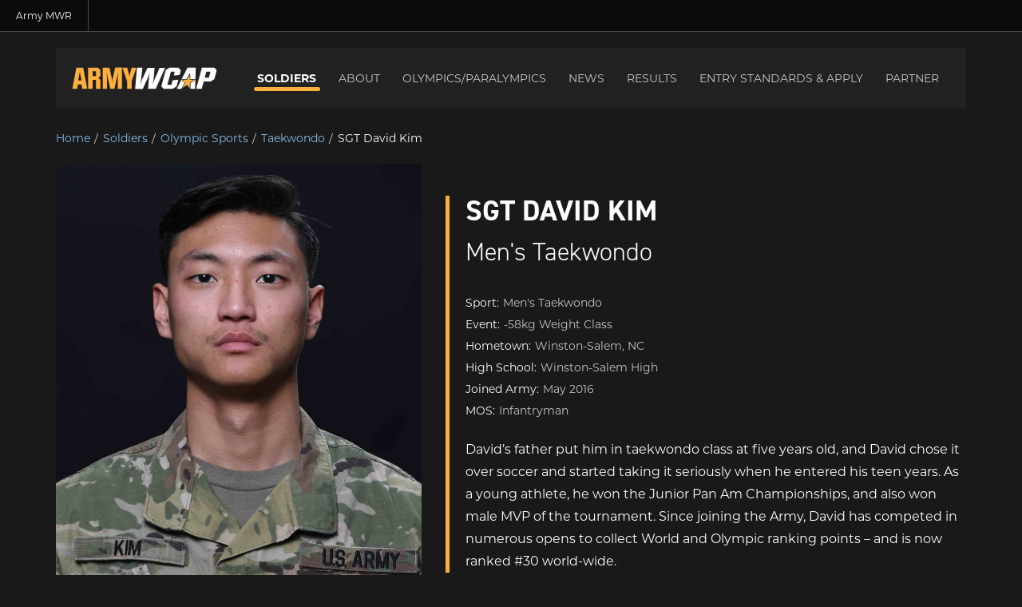

--- FILE ---
content_type: text/html; charset=UTF-8
request_url: https://www.armywcap.com/soldier-athletes/olympic-sports/taekwondo/spc-david-kim
body_size: 26885
content:
<!DOCTYPE html>
<html lang="en">
<head>
    <meta http-equiv="X-UA-Compatible" content="IE=edge">
    <link rel="stylesheet" type="text/css" href="/packages/armywcap/themes/armywcap_theme/styles/css/bootstrap.min.css">
    <link href="/packages/armywcap/themes/armywcap_theme/styles/css/global.css?ccm_nocache=514fbc61949efb4511c0084b419fb837134d8826" rel="stylesheet" type="text/css" media="all">    <link rel="stylesheet" type="text/css" href="/packages/armywcap/themes/armywcap_theme/vendors/scroll/jquery.mCustomScrollbar.min.css">
    

	<meta property="og:site_name" content="WCAP">
	<meta property="og:locale" content="en_US">
	<meta property="og:type" content="website">
	<meta property="og:title" content="SGT David Kim">
	<meta property="og:description" content="Men&#039;s Taekwondo">
	<meta property="og:url" content="https://www.armywcap.com/soldier-athletes/olympic-sports/taekwondo/spc-david-kim">
	<meta property="og:image:url" content="https://www.armywcap.com/application/files/2516/4858/1445/SGT_Kim_22.jpg">
	<meta property="og:image:type" content="image/jpeg">
	<meta property="og:image:width" content="1500">
	<meta property="og:image:height" content="2100">
	
<title>SGT David Kim :: WCAP</title>

<meta http-equiv="content-type" content="text/html; charset=UTF-8">
<meta name="description" content="Men's Taekwondo">
<meta name="robots" content="noindex">
<meta name="generator" content="Concrete CMS">
<meta name="msapplication-TileImage" content="https://www.armywcap.com/application/files/7715/6718/7541/apple-touch-icon-144x144.png">
<link rel="shortcut icon" href="https://www.armywcap.com/application/files/4815/6718/7462/favicon.ico" type="image/x-icon">
<link rel="icon" href="https://www.armywcap.com/application/files/4815/6718/7462/favicon.ico" type="image/x-icon">
<link rel="apple-touch-icon" href="https://www.armywcap.com/application/files/1715/6718/7509/apple-touch-icon-57x57.png">
<link rel="canonical" href="https://www.armywcap.com/soldier-athletes/olympic-sports/taekwondo/spc-david-kim">
<script type="text/javascript">
    var CCM_DISPATCHER_FILENAME = "/index.php";
    var CCM_CID = 344;
    var CCM_EDIT_MODE = false;
    var CCM_ARRANGE_MODE = false;
    var CCM_IMAGE_PATH = "/concrete/images";
    var CCM_APPLICATION_URL = "https://www.armywcap.com";
    var CCM_REL = "";
    var CCM_ACTIVE_LOCALE = "en_US";
    var CCM_USER_REGISTERED = false;
</script>

<link href="https://www.armywcap.com/rss/news" rel="alternate" type="application/rss+xml">
<link href="/concrete/css/fontawesome/all.css?ccm_nocache=514fbc61949efb4511c0084b419fb837134d8826" rel="stylesheet" type="text/css" media="all">
<script type="text/javascript" src="/concrete/js/jquery.js?ccm_nocache=514fbc61949efb4511c0084b419fb837134d8826"></script>
<link href="/concrete/css/features/navigation/frontend.css?ccm_nocache=514fbc61949efb4511c0084b419fb837134d8826" rel="stylesheet" type="text/css" media="all">
<link href="/concrete/css/features/basics/frontend.css?ccm_nocache=514fbc61949efb4511c0084b419fb837134d8826" rel="stylesheet" type="text/css" media="all">
<link href="/concrete/css/features/imagery/frontend.css?ccm_nocache=514fbc61949efb4511c0084b419fb837134d8826" rel="stylesheet" type="text/css" media="all">
<link href="/concrete/css/features/social/frontend.css?ccm_nocache=514fbc61949efb4511c0084b419fb837134d8826" rel="stylesheet" type="text/css" media="all">
<!-- Google Tag Manager -->
<script>(function(w,d,s,l,i){w[l]=w[l]||[];w[l].push({'gtm.start':
new Date().getTime(),event:'gtm.js'});var f=d.getElementsByTagName(s)[0],
j=d.createElement(s),dl=l!='dataLayer'?'&l='+l:'';j.async=true;j.src=
'https://www.googletagmanager.com/gtm.js?id='+i+dl;f.parentNode.insertBefore(j,f);
})(window,document,'script','dataLayer','GTM-WJ4F8MW');</script>
<!-- End Google Tag Manager -->

<script async='async' src='https://www.googletagservices.com/tag/js/gpt.js'></script>
<script>
  var googletag = googletag || {};
  googletag.cmd = googletag.cmd || [];
</script>

<script>
  googletag.cmd.push(function() {
    googletag.defineSlot('/21777214680/WCAP/WCAP-Leaderboard', ['fluid', [320, 50], [728, 90]], 'div-gpt-ad-1552426221704-0').addService(googletag.pubads());googletag.defineSlot('/21777214680/WCAP/WCAP-Medium-Rectangle', ['fluid', [300, 250]], 'div-gpt-ad-1552426913648-0').addService(googletag.pubads());
    googletag.enableServices();
  });
</script>
<script src="https://content.armymwr.com/renderer.js?cb="></script>
<style type="text/css">
#hero > div > ul > li:nth-child(1) > img {width: auto; height: 92px;}
.ccm-block-social-links li a svg {
    width: 18px;
    margin-right: 11px;
}
</style>    <meta name="viewport" content="width=device-width, initial-scale=1.0">

    <!-- Icons -->
    <link rel="apple-touch-icon" sizes="57x57" href="/packages/armywcap/themes/armywcap_theme/assets/icons/apple-touch-icon-57x57.png">
    <link rel="apple-touch-icon" sizes="72x72" href="/packages/armywcap/themes/armywcap_theme/assets/icons/apple-touch-icon-72x72.png">
    <link rel="apple-touch-icon" sizes="114x114" href="/packages/armywcap/themes/armywcap_theme/assets/icons/apple-touch-icon-114x114.png">
    <link rel="apple-touch-icon" sizes="144x144" href="/packages/armywcap/themes/armywcap_theme/assets/icons/apple-touch-icon-144x144.png">
    <link rel="shortcut icon" href="/packages/armywcap/themes/armywcap_theme/assets/icons/favicon.ico?v=1" />

    <script>
        if (navigator.userAgent.match(/IEMobile\/10\.0/)) {
            var msViewportStyle = document.createElement('style');
            msViewportStyle.appendChild(
                document.createTextNode(
                    '@-ms-viewport{width:auto!important}'
                )
            );
            document.querySelector('head').appendChild(msViewportStyle);
        }
    </script>
    <script>
        $(document).ready(function(){ // putting this here to pull in list of URLs from PHP
            var PL_URLArray = [];
            PL_URLArray.push("*.dodcio.defense.gov");PL_URLArray.push("*.army.mil");PL_URLArray.push("*.armymwrwcap.com");PL_URLArray.push("*.armywcap.com");PL_URLArray.push("*.armymwr.com");PL_URLArray.push("*.portlandlabs.com");PL_URLArray.push("*.www.armywcap.com");

            $('a').each(function() { // offsite link detection, add interstitial
                //var a = new RegExp('/' + window.location.host + '/');

                if(this.href && this.href !== 'javascript:void(0)' && this.href.indexOf('mailto') == -1 && this.href.indexOf('tel:') == -1) {
                    var arrayLength = PL_URLArray.length;
                    for (var i = 0; i < arrayLength; i++) {
                        var currentURL = PL_URLArray[i];
                        var a = new RegExp('/' + currentURL + '/');
                        if(a.test(this.href)) {
                            return true;
                        }
                    }
                    $(this).click(function(event) { // if we haven't broken out yet, it's not included in our array of URLs
                        event.preventDefault();
                        var popup = $('#interstitial-popup-overlay');
                        popup.toggleClass('active');
                        var targetHref = $(this).attr('href');

                        popup.find('a.target-interstitial-link').attr('href', targetHref).html(targetHref);
                        popup.find('.interstitial-continue, .target-interstitial-link').unbind('click').on('click', function(event){
                            event.preventDefault();
                            window.open(targetHref, '_blank');
                            popup.removeClass('active');
                        });
                        popup.find('.close-button, .interstitial-cancel').on('click', function(){
                            popup.removeClass('active');
                        });

                        // event.stopPropagation();
                        // window.open(this.href, '_blank');
                    });
                }
            });
        });
    </script>
</head>

<body>

<div class="ccm-page ccm-page-id-344 page-type-athlete page-template-athlete">

<header>
    <div id="header">
        <div id="header-wrapper">
            <a class="logo" href="/">
                <img src="/packages/armywcap/themes/armywcap_theme/assets/army-wcap.svg" alt="Army WCAP">
            </a>
            <button id="navigation-trigger" aria-haspopup="true" aria-expanded="false" aria-controls="menu">
                <span class="visually-hidden">Main Menu</span>
                <i aria-hidden="true"><svg version="1.1" id="Layer_1" xmlns="http://www.w3.org/2000/svg" x="0px" y="0px" viewBox="0 0 24 24" style="enable-background:new 0 0 24 24;" xml:space="preserve"><rect x="3" y="6" class="fill" width="18" height="2"/><rect x="3" y="16" class="fill" width="18" height="2"/><rect x="3" y="11" class="fill" width="18" height="2"/></svg></i>
                <div id="navigation-trigger-inner" aria-hidden="true"></div>
            </button>
        </div>
        <nav id="navigation">
            <div id="menu">
                

    <ul aria-label="Main Navigation" role="menu"><li role="menuitem" class="nav-path-selected"><a href="https://www.armywcap.com/soldier-athletes" target="_self" class="nav-path-selected">Soldiers</a><i class="accordion" aria-hidden="true"></i><ul><li role="menuitem" class="nav-path-selected"><a href="https://www.armywcap.com/soldier-athletes/olympic-sports/boxing" target="_self" class="nav-path-selected">Olympic Sports</a><i class="accordion" aria-hidden="true"></i><ul><li role="menuitem" class=""><a href="https://www.armywcap.com/soldier-athletes/olympic-sports/boxing" target="_self" class="">Boxing</a></li><li role="menuitem" class=""><a href="https://www.armywcap.com/soldier-athletes/olympic-sports/handball" target="_self" class="">Handball</a></li><li role="menuitem" class=""><a href="https://www.armywcap.com/soldier-athletes/olympic-sports/modern-pentathlon" target="_self" class="">Modern Pentathlon</a></li><li role="menuitem" class=""><a href="https://www.armywcap.com/soldier-athletes/olympic-sports/rugby-sevens" target="_self" class="">Rugby Sevens</a></li><li role="menuitem" class=""><a href="https://www.armywcap.com/soldier-athletes/olympic-sports/shooting" target="_self" class="">Shooting</a></li><li role="menuitem" class="nav-path-selected"><a href="https://www.armywcap.com/soldier-athletes/olympic-sports/taekwondo" target="_self" class="nav-path-selected">Taekwondo</a></li><li role="menuitem" class=""><a href="https://www.armywcap.com/soldier-athletes/olympic-sports/track" target="_self" class="">Track &amp; Field</a></li><li role="menuitem" class=""><a href="https://www.armywcap.com/soldier-athletes/olympic-sports/bobsled" target="_self" class="">Winter Sports</a></li><li role="menuitem" class=""><a href="https://www.armywcap.com/soldier-athletes/olympic-sports/wrestling" target="_self" class="">Wrestling</a></li></ul></li><li role="menuitem" class=""><a href="https://www.armywcap.com/soldier-athletes/paralympic-sports/archery" target="_self" class="">Paralympic Sports</a><i class="accordion" aria-hidden="true"></i><ul><li role="menuitem" class=""><a href="https://www.armywcap.com/soldier-athletes/paralympic-sports/archery" target="_self" class="">Archery</a></li><li role="menuitem" class=""><a href="https://www.armywcap.com/soldier-athletes/paralympic-sports/shooting" target="_self" class="">Shooting</a></li><li role="menuitem" class=""><a href="https://www.armywcap.com/soldier-athletes/paralympic-sports/swimming" target="_self" class="">Swimming</a></li></ul></li><li role="menuitem" class=""><a href="https://www.armywcap.com/soldier-athletes/high-performance" target="_self" class="">High Performance Team</a></li></ul></li><li role="menuitem" class=""><a href="https://www.armywcap.com/about" target="_self" class="">About</a></li><li role="menuitem" class=""><a href="https://www.armywcap.com/winterolympians" target="_self" class="">Olympics/Paralympics</a><i class="accordion" aria-hidden="true"></i><ul><li role="menuitem" class=""><a href="https://www.armywcap.com/winterolympians" target="_self" class="">Milan-Cortina 2026</a></li><li role="menuitem" class=""><a href="https://www.armywcap.com/olympians" target="_self" class="">PARIS 2024</a></li><li role="menuitem" class=""><a href="https://www.armywcap.com/olympics/2026-winter-olympics-marketing-materials" target="_self" class="">2026 WCAP Winter Olympic Marketing Materials</a></li><li role="menuitem" class=""><a href="https://www.armywcap.com/olympian-paralympian/olympic-alumni-3" target="_self" class="">Olympic Alumni</a></li></ul></li><li role="menuitem" class=""><a href="https://www.armywcap.com/news" target="_self" class="">News</a></li><li role="menuitem" class=""><a href="https://www.armywcap.com/results" target="_self" class="">Results</a></li><li role="menuitem" class=""><a href="https://www.armywcap.com/apply" target="_self" class="">Entry Standards &amp; Apply</a></li><li role="menuitem" class=""><a href="https://www.armywcap.com/partner" target="_self" class="">Partner</a><i class="accordion" aria-hidden="true"></i><ul><li role="menuitem" class=""><a href="https://www.armywcap.com/DriventobeHealthy" target="_self" class="">Driven to be Healthy</a></li></ul></li><li role="menuitem" class="about"><a href="https://www.armymwr.com/" target="_self" class="about">Army MWR</a></li></ul>
            </div>
        </nav>
    </div>
    <div id="header-utility">
        <nav id="utility-navigation">
            <div id="utility-menu">
                <ul aria-label="Utility Navigation" role="menu">
                    <li><a href="https://www.armymwr.com/">Army MWR</a></li>
                    <li><a href="#">Search</a></li>
                </ul>
            </div>
        </nav>
    </div>
</header>



<main class="no-header" role="main">

    <button id="back-button" type="button" onclick="window.history.go(-1); return false;" aria-label="Go Back">Back</button>

    

<div class="container"><div class="row"><div class="col-sm-12">    <nav role="navigation" aria-label="breadcrumb"><ol class="breadcrumb"><li><a href="https://www.armywcap.com/" target="_self">Home</a></li><li><a href="https://www.armywcap.com/soldier-athletes" target="_self">Soldiers</a></li><li><a href="https://www.armywcap.com/soldier-athletes/olympic-sports/boxing" target="_self">Olympic Sports</a></li><li><a href="https://www.armywcap.com/soldier-athletes/olympic-sports/taekwondo" target="_self">Taekwondo</a></li><li class="active">SGT David Kim</li></ol></nav>
</div></div></div>
    <div class="container">
        <div class="row">
            <div class="col-sm-5 photo">
                

    <img src="/application/files/2516/4858/1445/SGT_Kim_22.jpg" alt="" width="1500" height="2100" class="ccm-image-block img-responsive bID-10910">
            </div>
            <div class="col-sm-7 biography">
                

    <h1 class="ccm-block-page-attribute-display-wrapper">SGT David Kim</h1>


    <h2 class="ccm-block-page-attribute-display-wrapper">Men&#039;s Taekwondo</h2>


    <div class="biography-item"><div class="biography-item-inner"><span class="ccm-block-page-attribute-display-title">Sport: </span>Men&#039;s Taekwondo</div></div>


    <div class="biography-item"><div class="biography-item-inner"><span class="ccm-block-page-attribute-display-title">Event: </span>-58kg Weight Class</div></div>


    


    <div class="biography-item"><div class="biography-item-inner"><span class="ccm-block-page-attribute-display-title">Hometown: </span>Winston-Salem, NC</div></div>


    <div class="biography-item"><div class="biography-item-inner"><span class="ccm-block-page-attribute-display-title">High School: </span>Winston-Salem High</div></div>


    


    <div class="biography-item"><div class="biography-item-inner"><span class="ccm-block-page-attribute-display-title">Joined Army: </span>May 2016</div></div>


    <div class="biography-item"><div class="biography-item-inner"><span class="ccm-block-page-attribute-display-title">MOS: </span>Infantryman</div></div>


    <p>David&rsquo;s father put him in taekwondo class at five years old, and David chose it over soccer and started taking it seriously when he entered his teen years. As a young athlete, he won the Junior Pan Am Championships, and also won male MVP of the tournament. Since joining the Army, David has competed in numerous opens to collect World and Olympic ranking points &ndash; and is now ranked #30 world-wide.</p>

            </div>
        </div>
        <div class="row">
            <div class="col-xs-12">
                

    

<blockquote class="quote">
            <p>There’s no better feeling then to put in hard work and coming home with some hardware </p>
    </blockquote>



            </div>
        </div>
    </div>

    <div id="highlights">
        

    <hr aria-hidden="true"/>


        <div class="container">
        <div class="row">
            <div class="col-xs-12">
                <p><span class="yellow-title">Career Highlights</span></p>

<p style="text-align: center;"><span class="yellow-title">2022</span></p>

<p style="text-align: center;">1<sup>st</sup> place - USATKD Pan Am Championship Team Trials, Colorado Springs, CO , Men&rsquo;s -58Kg</p>

<p style="text-align: center;">3<sup>rd</sup> place - USATKD Grand Prix Finals, Colorado Springs, CO, Men&rsquo;s -58Kg</p>

<p style="text-align: center;">2<sup>nd</sup> place - Pan Am Championship, Punta Cana, Dominican Republic, Men&rsquo;s -58Kg</p>

<p style="text-align: center;">2<sup>nd</sup> place - Dominican Republic Open, Punta Cana, Dominican Republic, Men&rsquo;s -58Kg</p>

<p style="text-align: center;">2<sup>nd</sup> place - Pan Am Series 1, Fort Worth, TX , Men&rsquo;s -58Kg</p>

<p style="text-align: center;">1<sup>st</sup> place - President&rsquo;s Cup, Jacksonville, FL, Men&rsquo;s -58Kg</p>

<p style="text-align: center;"><span class="yellow-title">2020</span></p>

<p style="text-align: center;">1st place - Canadian Open, Montreal, Canada&nbsp;&nbsp;&nbsp;&nbsp;&nbsp;&nbsp;&nbsp;&nbsp;&nbsp;&nbsp; , Men&rsquo;s -58kg</p>

<p style="text-align: center;">1st place - Grand Slam #32, Colorado Springs, CO, Men&rsquo;s -58Kg</p>

<p style="text-align: center;"><span class="yellow-title">2021</span></p>

<p style="text-align: center;">1st place - U.S. National Championship, San Antonio, TX, Men&rsquo;s -58Kg</p>

<p style="text-align: center;"><span class="yellow-title">2018</span></p>

<p style="text-align: center;">2<sup>nd</sup> place - President&rsquo;s Cup, Las Vegas, NV, Men&rsquo;s -54Kg</p>

<p style="text-align: center;">1<sup>st</sup> place - French Open, Paris, France, Men&rsquo;s -54Kg</p>

<p style="text-align: center;">1<sup>st</sup> place - Cyprus Open, Larnaca, Cyprus, Men&rsquo;s -54Kg</p>

<p style="text-align: center;">1<sup>st</sup> place - Colorado State Championship, Monument, CO, Men&rsquo;s -54Kg</p>

<p style="text-align: center;">1<sup>st</sup> place - Pan Am Open, Santo Domingo, Dominican Republic, Men&rsquo;s -54Kg</p>

<p style="text-align: center;">1<sup>st</sup> place - Pan American Games Fight Off, Colorado Springs, CO, Men&rsquo;s -58Kg</p>

<p style="text-align: center;">1<sup>st</sup> place - U.S. Grand Slam Invitational Series, Colorado Springs, CO, Men&rsquo;s -58Kg</p>
            </div>
        </div>
    </div>



    <hr aria-hidden="true"/>


    <div class="image-grid">
    <div class="image-one small">
                            <img src="https://www.armywcap.com/application/files/2815/5501/4614/T_Kim_A.jpg" alt="T Kim A.jpg"/>
            </div>
    <div class="image-two small">
                            <img src="https://www.armywcap.com/application/files/6615/5501/4615/T_Kim_B.jpg" alt="T Kim B.jpg"/>
            </div>
    <div class="image-three small">
                            <img src="https://www.armywcap.com/application/files/6515/5501/4616/T_Kim_C.jpg" alt="T Kim C.jpg"/>
            </div>

    </div>









    <hr aria-hidden="true"/>
    </div>

</main>


<footer>
    <div id="footer" class="container">
        <div class="row">
            <div class="col-sm-3">
                

    <ul>
	<li><a href="https://www.armymwr.com">Army Family &amp;&nbsp; MWR</a></li>
	<li><a href="https://www.armymwr.com/programs-and-services/sports-and-fitness/all-army-sports">All Army Sports</a></li>
	<li><a href="https://www.goarmy.com/events/army-marksmanship-unit">Army&nbsp;Marksmanship</a></li>
	<li>&nbsp;</li>
</ul>

            </div>
            <div class="col-sm-3">
                

    <ul>
	<li><a href="https://www.armywcap.com/partner">Sponsor WCAP</a></li>
	<li><a href="https://www.armywcap.com/foia">FOIA</a></li>
	<li><a href="http://dodcio.defense.gov/DoDSection508/Std_Stmt.aspx">Accessibility / Section 508</a></li>
	<li><a href="https://www.armywcap.com/privacy-policy">Privacy Policy</a></li>
</ul>

            </div>
            <div class="col-sm-3">
                

    <ul>
	<li><a href="https://www.armywcap.com/about">About WCAP</a></li>
	<li><a href="https://www.armywcap.com/about/contact">Contact</a></li>
	<li><a href="https://www.armywcap.com/apply">Entry Standards</a></li>
	<li><a href="https://www.armywcap.com/partner">Partner</a></li>
</ul>

            </div>
            <div class="col-sm-3">
                

    <h4>Follow Us</h4>



    
<div id="ccm-block-social-links326" class="ccm-block-social-links">
    <ul class="list-inline">
            <li>
            <a target="_blank" href="https://www.facebook.com/USArmyWCAP/" aria-label="Facebook">
                <i class="fab fa-facebook" aria-hidden="true" title="Facebook"></i>                <span>Facebook</span>
            </a>
        </li>
            <li>
            <a target="_blank" href="https://twitter.com/usarmywcap" aria-label="X">
                <svg width="16" height="16" viewBox="0 0 300 300" version="1.1" xmlns="http://www.w3.org/2000/svg"><path fill="currentColor" d="M178.57 127.15 290.27 0h-26.46l-97.03 110.38L89.34 0H0l117.13 166.93L0 300.25h26.46l102.4-116.59 81.8 116.59h89.34M36.01 19.54H76.66l187.13 262.13h-40.66"/></svg>                <span>X</span>
            </a>
        </li>
            <li>
            <a target="_blank" href="https://www.instagram.com/usarmywcap/" aria-label="Instagram">
                <i class="fab fa-instagram" aria-hidden="true" title="Instagram"></i>                <span>Instagram</span>
            </a>
        </li>
        </ul>
</div>



        <div class="ccm-block-social-links">
        <ul class="list-inline">
            <li>
                <a href="https://www.armywcap.com/rss/news" target="_blank" class="ccm-block-page-list-rss-feed">
                    <i class="fa fa-rss"></i>
                    <span>RSS</span>
                </a>
            </li>
        </ul>
    </div>

    
            </div>
        </div>
    </div>
    <div id="copyright" class="container">
        <div class="row">
            <div id="footer_logos" class="col-xs-12">
                

    <p><img src="/application/files/7516/7872/8936/armystar-logo-rb.svg" alt="footer_us_army_logo.svg" width="55" height="68"><img src="/application/files/2315/7256/1938/footer_imcom_logo.svg" alt="footer_imcom_logo.svg" width="45" height="41"><img src="/application/files/6715/7256/1938/footer_mwr_logo.svg" alt="footer_mwr_logo.svg" width="40" height="41"></p>

            </div>
            <div class="col-xs-12">
                <small>
                    

    <p>&copy; 2019&nbsp;World Class Athlete Program All Rights Reserved</p>

                </small>
            </div>
        </div>
        <div class="row">
            <div class="col-xs-12 col-sm-8 footer-legal-block">
                

    <ul>
	<li><a href="https://www.armywcap.com/about/contact" style="color: white;">Technical &amp; Site Feedback</a></li>
	<li><a href="https://www.armywcap.com/sitemap" style="color: white;">Site Map</a></li>
</ul>



    <p>U.S. Army World Class Athlete Program</p>

<p>1450 Magrath Avenue</p>

<p>Building 1662</p>

<p>Fort Carson, CO 80913</p>

<p>210.792.6960</p>

            </div>
            <div id="footer_legal_last_updated" class="col-xs-12 col-sm-4">
            <span>
            Date updated: 13 May 2024            </span>
            </div>
        </div>
    </div>
</footer>

<div id="exit-site-modal" class="modal fade" tabindex="-1" role="dialog">
    <div class="modal-dialog modal-sm">
        <div class="modal-content">
            <div class="modal-header">
                <h5 class="modal-title">Army MWR</h5>
            </div>
            <div class="modal-body">
                <p>You are now exiting an Army MWR NAF-funded website and linking to a commercial advertiser's website.</p>
            </div>
        </div>
    </div>
</div>
<div class="popup-overlay" id="interstitial-popup-overlay">
    <div class="popup-message">
        <div class="close-button"><i class="fa fa-close"></i></div>
        

    <h2><img style="width: 300px; display: block; margin-left: auto; margin-right: auto;" alt="logo" src="/packages/armywcap/themes/armywcap_theme/assets/army-wcap.svg" /></h2>

<p>&nbsp;</p>

<p style="line-height: 28px;">We&#39;re taking you&nbsp;over to a different website. We just needed to let you know. You&rsquo;re still in good hands.</p>

<!--
-->

<p style="line-height: 28px;">No Department of Defense, U.S. Army, or federal government endorsement is implied.</p>

<p style="line-height: 28px; margin-bottom: 15px;">If you want to head back, hit cancel.</p>
        <a class="target-interstitial-link" href="#"></a>
        <br />
        <br />
        <a class=" btn btn-primary interstitial-continue">Continue</a>
        <button class="btn interstitial-cancel">Cancel</button>
    </div>
</div>


</div>
<script src="/packages/armywcap/themes/armywcap_theme/js/bootstrap.min.js"></script>
<script src="/packages/armywcap/themes/armywcap_theme/vendors/scroll/jquery.mCustomScrollbar.concat.min.js"></script>
<script src="/packages/armywcap/themes/armywcap_theme/js/wcap.js"></script>
<script>
    lba.load('[data-container=acs]', '5f219d152662a264023890', function(spot, ad) {
        // Hardcoded disclaimer
        const disclaimer = document.createElement('p')
        disclaimer.className = 'paid-ad-info'
        disclaimer.innerText = 'PAID ADVERTISEMENT. NO FEDERAL ENDORSEMENT IMPLIED.';
        spot.appendChild(disclaimer)

        return spot
    })
</script><script type="text/javascript" src="/concrete/js/features/navigation/frontend.js?ccm_nocache=514fbc61949efb4511c0084b419fb837134d8826"></script>
<script type="text/javascript" src="/concrete/js/features/imagery/frontend.js?ccm_nocache=514fbc61949efb4511c0084b419fb837134d8826"></script>

</body>
</html>


--- FILE ---
content_type: text/css
request_url: https://www.armywcap.com/packages/armywcap/themes/armywcap_theme/styles/css/global.css?ccm_nocache=514fbc61949efb4511c0084b419fb837134d8826
body_size: 9069
content:
@import url(https://use.typekit.net/kpv7kpd.css);a,abbr,acronym,address,applet,article,aside,audio,b,big,blockquote,body,canvas,caption,center,cite,code,dd,del,details,dfn,div,dl,dt,em,embed,fieldset,figcaption,figure,footer,form,h1,h2,h3,h4,h5,h6,header,hgroup,html,i,iframe,img,ins,kbd,label,legend,li,mark,menu,nav,object,ol,output,p,pre,q,ruby,s,samp,section,small,span,strike,strong,sub,summary,sup,table,tbody,td,tfoot,th,thead,time,tr,tt,u,ul,var,video{margin:0;padding:0;border:0;font-size:100%;font:inherit;vertical-align:baseline}article,aside,details,figcaption,figure,footer,header,hgroup,menu,nav,section{display:block}body{line-height:1}ol,ul{list-style:none}blockquote,q{quotes:none}blockquote:after,blockquote:before,q:after,q:before{content:"";content:none}table{border-collapse:collapse;border-spacing:0}div.ccm-page header{width:100%;position:fixed;z-index:750;-webkit-transition:all .25s ease-in-out;transition:all .25s ease-in-out;-webkit-transform:translateZ(0)}@media (min-width:768px) and (max-width:1199px){div.ccm-page header{padding:0 20px}}@media (min-width:768px){div.ccm-page header.scroll{-webkit-transform:translateY(-40px);transform:translateY(-40px)}}div.ccm-page header #header{background-color:rgba(35,35,35,.9);-webkit-box-sizing:border-box;box-sizing:border-box;width:100%;position:relative}@media (min-width:1200px){div.ccm-page header #header{max-width:1140px;position:absolute;left:50%;-webkit-transform:translateX(-50%);transform:translateX(-50%);height:76px;top:60px}}@media (min-width:768px) and (max-width:1199px){div.ccm-page header #header{height:76px;margin-top:60px}}@media (max-width:767px){div.ccm-page header #header #header-wrapper{height:50px}div.ccm-page header #header #header-wrapper:after{content:"";display:table;clear:both}}div.ccm-page header #header a.logo{float:left;display:block;-webkit-transition:opacity .2s ease-in-out;transition:opacity .2s ease-in-out;-webkit-transform:translateZ(0)}div.ccm-page header #header a.logo img{width:auto}@media (min-width:768px){div.ccm-page header #header a.logo img{height:28px;margin:38px 0 0 20px;-webkit-transform:translateY(-50%);transform:translateY(-50%)}}@media (max-width:767px){div.ccm-page header #header a.logo img{height:18px;margin:25px 0 0 15px;-webkit-transform:translateY(-50%);transform:translateY(-50%)}}div.ccm-page header #header a.logo:hover{opacity:.8}div.ccm-page header #header #navigation-trigger{background:transparent;border:none;float:right}@media (min-width:1200px){div.ccm-page header #header #navigation-trigger{display:none;visibility:none}}@media (min-width:768px){div.ccm-page header #header #navigation-trigger{width:76px;height:76px}}@media (max-width:767px){div.ccm-page header #header #navigation-trigger{width:50px;height:50px}}div.ccm-page header #header #navigation-trigger i{display:block;margin:0 auto;width:24px;height:24px}div.ccm-page header #header #navigation-trigger[aria-expanded=false] svg .fill{fill:#fff}div.ccm-page header #header #navigation-trigger[aria-expanded=true] svg .fill{fill:#faaf3f}@media (min-width:1200px){div.ccm-page header #header nav#navigation{margin-right:20px;display:block!important}}@media (max-width:1199px){div.ccm-page header #header nav#navigation{display:none;position:absolute;border:1px solid #454545;background:#323232;-webkit-box-shadow:3px 4px 4px rgba(0,0,0,.5);box-shadow:3px 4px 4px rgba(0,0,0,.5);max-height:80vh!important}div.ccm-page header #header nav#navigation .mCS-minimal.mCSB_scrollTools .mCSB_dragger .mCSB_dragger_bar{background-color:#faaf3f;opacity:.25}}@media (min-width:768px) and (max-width:1199px){div.ccm-page header #header nav#navigation{top:56px;right:20px;width:300px}}@media (max-width:767px){div.ccm-page header #header nav#navigation{width:calc(100% - 30px);top:43px;right:15px}}div.ccm-page header #header #menu{font-size:14px;text-transform:uppercase;-ms-text-spacing:.5px;text-spacing:.5px}div.ccm-page header #header #menu a.nav-path-selected{font-weight:700;color:#fff}div.ccm-page header #header #menu i.accordion{width:58px;height:100%;position:absolute;top:0;right:0;cursor:pointer;background:url("../../assets/navigation-arrow-down.svg") no-repeat 50%;text-indent:-9999px;z-index:2;background-size:12px;-webkit-transition:transform .15s ease-in-out;-webkit-transition:-webkit-transform .15s ease-in-out;transition:-webkit-transform .15s ease-in-out;transition:transform .15s ease-in-out;transition:transform .15s ease-in-out,-webkit-transform .15s ease-in-out;-webkit-transform:translateZ(0)}div.ccm-page header #header #menu i.accordion.open{-webkit-transform:rotate(180deg);transform:rotate(180deg)}@media (min-width:1200px){div.ccm-page header #header #menu i.accordion{height:58px}}@media (min-width:768px) and (max-width:1199px){div.ccm-page header #header #menu i.accordion{height:48px}}@media (max-width:767px){div.ccm-page header #header #menu i.accordion{height:44px}}div.ccm-page header #header #menu ul{font-family:montserrat,sans-serif}@media (min-width:1200px){div.ccm-page header #header #menu ul{float:right}}@media (min-width:1200px){div.ccm-page header #header #menu ul li{float:left;line-height:76px;margin:0 11px}div.ccm-page header #header #menu ul li ul li{display:block;margin:0;width:100%}}@media (min-width:1200px){div.ccm-page header #header #menu ul li i.accordion{display:none;visibility:hidden}}@media (min-width:1200px){div.ccm-page header #header #menu ul li.nav-path-selected a:before,div.ccm-page header #header #menu ul li.nav-selected a:before{display:none!important;visibility:hidden!important}div.ccm-page header #header #menu ul li.nav-path-selected a:after,div.ccm-page header #header #menu ul li.nav-selected a:after{margin-top:5px;background-color:#faaf3f;border-radius:2.5px;content:"";display:block;height:5px;width:104%;-webkit-transform:translateX(-1%);transform:translateX(-1%);position:absolute;left:0;bottom:22px}}div.ccm-page header #header #menu ul li.nav-path-selected ul a:before,div.ccm-page header #header #menu ul li.nav-selected ul a:before{display:block!important;visibility:visible!important}div.ccm-page header #header #menu ul li.nav-path-selected ul a:after,div.ccm-page header #header #menu ul li.nav-selected ul a:after{display:none!important;visibility:hidden!important}div.ccm-page header #header #menu ul li a{display:block;text-decoration:none;position:relative;-webkit-transition:all .2s ease-in-out;transition:all .2s ease-in-out;-webkit-transform:translateZ(0)}@media (min-width:1200px){div.ccm-page header #header #menu ul li a{color:#c8c8c8;height:76px;padding:0 3px}}@media (max-width:1199px){div.ccm-page header #header #menu ul li a{color:#fff;padding:15px 45px 15px 25px}}@media (min-width:1200px){div.ccm-page header #header #menu ul li a:active,div.ccm-page header #header #menu ul li a:hover{color:#fff}}@media (max-width:1199px){div.ccm-page header #header #menu ul li a:active,div.ccm-page header #header #menu ul li a:hover{background-color:#1f1f1f}}@media (min-width:1200px){div.ccm-page header #header #menu ul li:active ul ul,div.ccm-page header #header #menu ul li:hover ul ul{display:none}}@media (min-width:768px){div.ccm-page header #header #menu ul li.about{display:none;visibility:hidden}}div.ccm-page header #header #menu ul li.about a{display:block;border-top:1px solid #5d5d5d;padding:20px 0;text-align:center}@media (min-width:1200px){div.ccm-page header #header #menu ul li ul{display:none;position:absolute;top:56px;right:-10px;width:300px;border:1px solid #454545;background:#323232;-webkit-box-shadow:3px 4px 4px rgba(0,0,0,.5);box-shadow:3px 4px 4px rgba(0,0,0,.5)}}@media (max-width:1199px){div.ccm-page header #header #menu ul li ul{display:none}}div.ccm-page header #header #menu ul li ul li{line-height:normal;position:relative}@media (min-width:1200px){div.ccm-page header #header #menu ul li ul li i.accordion{display:block;visibility:visible}}div.ccm-page header #header #menu ul li ul li a{display:block;height:auto;color:#fff;text-decoration:none}@media (min-width:1200px){div.ccm-page header #header #menu ul li ul li a{padding:20px 45px 20px 25px}div.ccm-page header #header #menu ul li ul li a:hover{background-color:#1f1f1f}}@media (max-width:1199px){div.ccm-page header #header #menu ul li ul li a{padding:15px 45px 15px 40px;background-color:#2b2b2b}div.ccm-page header #header #menu ul li ul li a:hover{background-color:#1f1f1f}}div.ccm-page header #header #menu ul li ul li ul{display:none;position:relative;top:auto;right:auto;width:100%;border:none;-webkit-box-shadow:none;box-shadow:none}@media (min-width:1200px){div.ccm-page header #header #menu ul li ul li ul li a{padding:15px 50px 15px 40px;background-color:#2b2b2b}div.ccm-page header #header #menu ul li ul li ul li a:hover{background-color:#1f1f1f}}div.ccm-page header #header #menu ul li{position:relative}div.ccm-page header #header #menu ul li.nav-selected a:before{position:absolute;top:12px;left:8px;content:"";display:block;width:5px;border-radius:2.5px;height:calc(100% - 24px);background-color:#faaf3f}div.ccm-page header #header #menu ul li.nav-selected ul a:before{display:none!important;visibility:hidden!important}div.ccm-page header #header-utility{height:40px;background-color:#0b0b0b;position:absolute;top:0;left:0;width:100%;border-bottom:1px solid #4a4a4a}@media (max-width:767px){div.ccm-page header #header-utility{display:none;visibility:hidden}}div.ccm-page header #header-utility ul:after{content:"";display:table;clear:both}div.ccm-page header #header-utility ul li:first-child{border-right:1px solid #4a4a4a;float:left}div.ccm-page header #header-utility ul li:nth-child(2){border-left:1px solid #4a4a4a;float:right;display:none}div.ccm-page header #header-utility ul li a{color:#fff;display:block;height:40px;text-align:center;font-size:12px;line-height:40px;text-decoration:none;padding:0 20px}div.ccm-page footer{border-top:8px solid #faaf3f}@media (min-width:768px){div.ccm-page footer{padding-top:60px}}@media (max-width:767px){div.ccm-page footer{padding-top:25px;text-align:center}}div.ccm-page footer #footer h4{font-family:din-2014,sans-serif;font-weight:700;font-size:13px;text-transform:uppercase;color:#fff}@media (min-width:768px){div.ccm-page footer #footer h4{margin-bottom:25px}}@media (max-width:767px){div.ccm-page footer #footer h4{margin-top:35px}}div.ccm-page footer #footer ul{font-size:13px;line-height:15px}@media (min-width:768px){div.ccm-page footer #footer ul li{margin-bottom:15px}}@media (max-width:767px){div.ccm-page footer #footer ul li{margin-bottom:18px}}div.ccm-page footer #footer ul li a{color:#c8c8c8;text-decoration:none;-webkit-transition:color .2s ease-in-out;transition:color .2s ease-in-out;-webkit-transform:translateZ(0)}div.ccm-page footer #footer ul li a:active,div.ccm-page footer #footer ul li a:hover{color:#fff}@media (max-width:767px){div.ccm-page footer #footer .ccm-block-social-links{display:inline-block}}div.ccm-page footer #footer .ccm-block-social-links ul{border:none!important}@media (min-width:768px){div.ccm-page footer #footer .ccm-block-social-links ul li{display:block}}@media (max-width:767px){div.ccm-page footer #footer .ccm-block-social-links ul li{margin:0 10px}}div.ccm-page footer #footer .ccm-block-social-links ul li a{position:relative!important;top:auto;left:auto}div.ccm-page footer #footer .ccm-block-social-links ul li a i{color:#828c8e;font-size:18px;width:18px;text-align:center;-webkit-transition:color .2s ease-in-out;transition:color .2s ease-in-out;-webkit-transform:translateZ(0)}@media (min-width:768px){div.ccm-page footer #footer .ccm-block-social-links ul li a i{-webkit-transform:translateY(2px);transform:translateY(2px);margin-right:10px}}@media (max-width:767px){div.ccm-page footer #footer .ccm-block-social-links ul li a span{display:none;visibility:hidden}}div.ccm-page footer #footer .ccm-block-social-links ul li a:hover i{color:#fff}div.ccm-page footer #footer div[class^=col-]{position:relative}@media (min-width:1200px){div.ccm-page footer #footer div[class^=col-]{padding-left:40px}}div.ccm-page footer #footer div[class^=col-]:first-of-type ul{font-family:din-2014,sans-serif;font-weight:700;color:#fff;font-size:15px}@media (max-width:767px){div.ccm-page footer #footer div[class^=col-]:first-of-type{padding-bottom:5px}}@media (max-width:767px){div.ccm-page footer #footer div[class^=col-]:not(:first-of-type) ul{padding-top:20px;border-top:1px solid hsla(0,0%,100%,.1)}}@media (max-width:767px){div.ccm-page footer #footer div[class^=col-]:last-of-type{border-top:none}}div.ccm-page footer #copyright{padding-top:20px;padding-bottom:30px}div.ccm-page footer #copyright small{font-size:14px;color:#c8c8c8;display:block}@media (min-width:1200px){div.ccm-page footer #copyright small{height:35px}div.ccm-page footer #copyright small p{display:block;position:absolute;bottom:0}}@media (min-width:768px){div.ccm-page footer #copyright div#footer_logos{text-align:right}}@media (max-width:1199px){div.ccm-page footer #copyright div#footer_logos{margin-top:40px;margin-bottom:32px}}div.ccm-page footer #copyright div#footer_logos img{margin-top:25px;display:inline-block;margin-left:60px}@media (max-width:768px){div.ccm-page footer #copyright div#footer_logos img{margin-left:35px}}div.ccm-page footer #copyright div#footer_logos img:first-child{margin-left:0}@media (min-width:768px){div.ccm-page footer #copyright div#footer_logos img:first-child{float:left;margin-top:0}}div.ccm-page footer #copyright div#footer_logos>div{display:inline-block;vertical-align:bottom}div.ccm-page footer #copyright div#footer_logos>div#footer_logo_armymwr{height:39px;width:38px;background-image:url("/packages/armywcap/themes/armywcap_theme/assets/mwr_logo_white.svg");background-size:auto 39px}div.ccm-page footer #copyright div#footer_logos>div#footer_logo_imcom{margin:0 48px;height:38px;width:42px;background-image:url("/packages/armywcap/themes/armywcap_theme/assets/imcom_crest.svg");background-size:auto 38px}div.ccm-page footer #copyright div#footer_logos>div#footer_logo_army{height:67px;width:48px;background-image:url("/packages/armywcap/themes/armywcap_theme/assets/army_logo.svg");background-size:auto 68px;background-position:0 3px}div.ccm-page footer #copyright div.footer-legal-block ul li{display:inline;font-size:14px;padding-right:30px}div.ccm-page footer #copyright #footer_legal_last_updated{font-size:14px}@media (min-width:768px){div.ccm-page footer #copyright #footer_legal_last_updated{text-align:right}}div.ccm-page footer.legal-bottom{border-top:1px solid #959595;padding:20px 0}div.ccm-page footer.legal-bottom span{font-size:13px;color:#c8c8c8}div.ccm-page footer.legal-bottom a{color:#c8c8c8;text-decoration:none;-webkit-transition:color .2s ease-in-out;transition:color .2s ease-in-out;-webkit-transform:translateZ(0)}div.ccm-page footer.legal-bottom a:active,div.ccm-page footer.legal-bottom a:hover{color:#fff}div.ccm-page a.button,div.ccm-page button.button{-webkit-box-sizing:border-box;box-sizing:border-box;display:inline-block;border-radius:100px;border:none;text-transform:uppercase;text-decoration:none;font-size:11px;padding:20px 30px;color:#fff;letter-spacing:1px;font-family:montserrat,sans-serif;font-weight:700;-webkit-transition:all .2s ease-in-out;transition:all .2s ease-in-out;-webkit-transform:translateZ(0)}div.ccm-page a.button.yellow,div.ccm-page button.button.yellow{background-color:#faaf3f}div.ccm-page a.button.yellow:hover,div.ccm-page button.button.yellow:hover{background-color:rgba(250,175,63,.7)}div.ccm-page a.button.blue,div.ccm-page button.button.blue{background-color:#0967ad}div.ccm-page a.button.blue:hover,div.ccm-page button.button.blue:hover{background-color:rgba(9,103,173,.7)}div.ccm-page a.button.black,div.ccm-page button.button.black{background-color:#000;border:1px solid #3c3d41}div.ccm-page a.button.black:hover,div.ccm-page button.button.black:hover{background-color:rgba(0,0,0,.7);color:#838d8f}div.ccm-page a.button.transparent,div.ccm-page button.button.transparent{background-color:transparent;border:1px solid #757575}div.ccm-page a.button.transparent:hover,div.ccm-page button.button.transparent:hover{color:#838d8f}div.ccm-page table{background-color:transparent}div.ccm-page caption{padding-top:8px;padding-bottom:8px;color:#fff;text-align:left}div.ccm-page th{text-align:left;color:#faaf3f;text-transform:uppercase}div.ccm-page table{width:100%;max-width:100%;margin-bottom:22px}div.ccm-page table>tbody>tr>td,div.ccm-page table>tbody>tr>th,div.ccm-page table>tfoot>tr>td,div.ccm-page table>tfoot>tr>th,div.ccm-page table>thead>tr>td,div.ccm-page table>thead>tr>th{padding:8px;line-height:1.42857143;vertical-align:top}div.ccm-page table>tbody>tr.row-border-top,div.ccm-page table>tfoot>tr.row-border-top,div.ccm-page table>thead>tr.row-border-top{border-top:1px solid #6f6f6f}div.ccm-page table>thead>tr>th{vertical-align:bottom;border-bottom:2px solid #ddd}div.ccm-page table>caption+thead>tr:first-child>td,div.ccm-page table>caption+thead>tr:first-child>th,div.ccm-page table>colgroup+thead>tr:first-child>td,div.ccm-page table>colgroup+thead>tr:first-child>th,div.ccm-page table>thead:first-child>tr:first-child>td,div.ccm-page table>thead:first-child>tr:first-child>th{border-top:0}div.ccm-page table>tbody+tbody{border-top:2px solid #ddd}div.ccm-page table .table{background-color:#000}div.ccm-page .table-condensed>tbody>tr>td,div.ccm-page .table-condensed>tbody>tr>th,div.ccm-page .table-condensed>tfoot>tr>td,div.ccm-page .table-condensed>tfoot>tr>th,div.ccm-page .table-condensed>thead>tr>td,div.ccm-page .table-condensed>thead>tr>th{padding:5px}div.ccm-page .table-bordered,div.ccm-page .table-bordered>tbody>tr>td,div.ccm-page .table-bordered>tbody>tr>th,div.ccm-page .table-bordered>tfoot>tr>td,div.ccm-page .table-bordered>tfoot>tr>th,div.ccm-page .table-bordered>thead>tr>td,div.ccm-page .table-bordered>thead>tr>th{border:1px solid #ddd}div.ccm-page .table-bordered>thead>tr>td,div.ccm-page .table-bordered>thead>tr>th{border-bottom-width:2px}div.ccm-page .table-striped>tbody>tr:nth-of-type(odd){background-color:#fff}div.ccm-page .table-hover>tbody>tr:hover{background-color:#f5f5f5}div.ccm-page table col[class*=col-]{position:static;float:none;display:table-column}div.ccm-page table td[class*=col-],div.ccm-page table th[class*=col-]{position:static;float:none;display:table-cell}div.ccm-page .table-responsive{overflow-x:auto;min-height:.01%}@media screen and (max-width:767px){div.ccm-page .table-responsive{width:100%;margin-bottom:16.5px;overflow-y:hidden;-ms-overflow-style:-ms-autohiding-scrollbar;border:1px solid #ddd}div.ccm-page .table-responsive>.table{margin-bottom:0}div.ccm-page .table-responsive>.table>tbody>tr>td,div.ccm-page .table-responsive>.table>tbody>tr>th,div.ccm-page .table-responsive>.table>tfoot>tr>td,div.ccm-page .table-responsive>.table>tfoot>tr>th,div.ccm-page .table-responsive>.table>thead>tr>td,div.ccm-page .table-responsive>.table>thead>tr>th{white-space:nowrap}div.ccm-page .table-responsive>.table-bordered{border:0}div.ccm-page .table-responsive>.table-bordered>tbody>tr>td:first-child,div.ccm-page .table-responsive>.table-bordered>tbody>tr>th:first-child,div.ccm-page .table-responsive>.table-bordered>tfoot>tr>td:first-child,div.ccm-page .table-responsive>.table-bordered>tfoot>tr>th:first-child,div.ccm-page .table-responsive>.table-bordered>thead>tr>td:first-child,div.ccm-page .table-responsive>.table-bordered>thead>tr>th:first-child{border-left:0}div.ccm-page .table-responsive>.table-bordered>tbody>tr>td:last-child,div.ccm-page .table-responsive>.table-bordered>tbody>tr>th:last-child,div.ccm-page .table-responsive>.table-bordered>tfoot>tr>td:last-child,div.ccm-page .table-responsive>.table-bordered>tfoot>tr>th:last-child,div.ccm-page .table-responsive>.table-bordered>thead>tr>td:last-child,div.ccm-page .table-responsive>.table-bordered>thead>tr>th:last-child{border-right:0}div.ccm-page .table-responsive>.table-bordered>tbody>tr:last-child>td,div.ccm-page .table-responsive>.table-bordered>tbody>tr:last-child>th,div.ccm-page .table-responsive>.table-bordered>tfoot>tr:last-child>td,div.ccm-page .table-responsive>.table-bordered>tfoot>tr:last-child>th{border-bottom:0}}div.ccm-page .featured-news-items .featured-news-item{position:relative;background-size:cover;background-position:top}@media (min-width:1200px){div.ccm-page .featured-news-items .featured-news-item{padding:80px 0 70px}}@media (min-width:768px) and (max-width:1199px){div.ccm-page .featured-news-items .featured-news-item{padding:40px 0 30px}}@media (max-width:767px){div.ccm-page .featured-news-items .featured-news-item{padding:25px 0}}div.ccm-page .featured-news-items .featured-news-item:after{content:"";position:absolute;top:0;left:0;z-index:1;height:100%;width:100%}div.ccm-page .featured-news-items .featured-news-item:nth-of-type(odd):after{background:#000;background:-webkit-gradient(linear,left top,right top,from(transparent),to(rgba(0,0,0,.7)));background:linear-gradient(90deg,transparent,rgba(0,0,0,.7))}div.ccm-page .featured-news-items .featured-news-item:nth-of-type(odd) a{background-color:transparent;border:1px solid #757575}div.ccm-page .featured-news-items .featured-news-item:nth-of-type(odd) a:hover{color:#838d8f}div.ccm-page .featured-news-items .featured-news-item:nth-of-type(2n):after{background:#0967ad;background:-webkit-gradient(linear,left top,right top,from(rgba(9,103,173,.8)),to(rgba(42,173,220,.8)));background:linear-gradient(90deg,rgba(9,103,173,.8),rgba(42,173,220,.8))}div.ccm-page .featured-news-items .featured-news-item:nth-of-type(2n) a{background-color:#000}div.ccm-page .featured-news-items .featured-news-item:nth-of-type(2n) a:hover{background-color:rgba(0,0,0,.7);color:#838d8f}div.ccm-page .featured-news-items .featured-news-item .featured-news-item-details{position:relative;z-index:2;font-family:din-2014,sans-serif;font-weight:700}@media (min-width:1200px){div.ccm-page .featured-news-items .featured-news-item .featured-news-item-details{padding-left:25px}}@media (min-width:768px) and (max-width:1199px){div.ccm-page .featured-news-items .featured-news-item .featured-news-item-details{padding-left:20px}}@media (min-width:768px){div.ccm-page .featured-news-items .featured-news-item .featured-news-item-details:before{content:"";display:block;position:absolute;top:0;left:0;width:5px;height:100%;background-color:#faaf3f}}div.ccm-page .featured-news-items .featured-news-item .featured-news-item-details h2{color:#faaf3f;text-transform:uppercase}@media (min-width:1200px){div.ccm-page .featured-news-items .featured-news-item .featured-news-item-details h2{margin-bottom:20px;font-size:24px}}@media (min-width:768px) and (max-width:1199px){div.ccm-page .featured-news-items .featured-news-item .featured-news-item-details h2{margin-bottom:10px;font-size:24px}}@media (max-width:767px){div.ccm-page .featured-news-items .featured-news-item .featured-news-item-details h2{margin-bottom:15px;font-size:16px}}div.ccm-page .featured-news-items .featured-news-item .featured-news-item-details h3{color:#fff;font-family:din-2014,sans-serif;font-weight:700;letter-spacing:.5px}@media (min-width:1200px){div.ccm-page .featured-news-items .featured-news-item .featured-news-item-details h3{font-size:42px;line-height:45px;margin-bottom:20px}}@media (min-width:768px) and (max-width:1199px){div.ccm-page .featured-news-items .featured-news-item .featured-news-item-details h3{font-size:42px;line-height:45px;margin-bottom:15px}}@media (max-width:767px){div.ccm-page .featured-news-items .featured-news-item .featured-news-item-details h3{font-size:28px;line-height:36px;margin-bottom:10px;padding-right:100px}}div.ccm-page .featured-news-items .featured-news-item .featured-news-item-details span.locale{color:#fff;letter-spacing:1px}@media (min-width:768px){div.ccm-page .featured-news-items .featured-news-item .featured-news-item-details span.locale{font-size:24px}}@media (max-width:767px){div.ccm-page .featured-news-items .featured-news-item .featured-news-item-details span.locale{font-size:18px}}div.ccm-page .featured-news-items .featured-news-item a{-webkit-box-sizing:border-box;box-sizing:border-box;display:inline-block;border-radius:100px;border:none;text-transform:uppercase;text-decoration:none;font-size:11px;padding:20px 30px;color:#fff;letter-spacing:1px;font-family:montserrat,sans-serif;font-weight:700;-webkit-transition:all .2s ease-in-out;transition:all .2s ease-in-out;-webkit-transform:translateZ(0);position:relative;z-index:2;padding:14px 30px;text-align:center}@media (min-width:1200px){div.ccm-page .featured-news-items .featured-news-item a{margin-top:60px}}@media (min-width:768px) and (max-width:1199px){div.ccm-page .featured-news-items .featured-news-item a{margin-top:30px}}@media (max-width:767px){div.ccm-page .featured-news-items .featured-news-item a{display:block;width:222px;margin:40px auto 0;text-align:center}}div.ccm-page .call-to-action{background:#faaf3f;background:-webkit-gradient(linear,left top,left bottom,from(#fcc777),to(#faaf3f));background:linear-gradient(180deg,#fcc777,#faaf3f);text-align:center;position:relative}@media (min-width:768px){div.ccm-page .call-to-action{padding:80px 0 70px}}@media (max-width:767px){div.ccm-page .call-to-action{padding:30px 0 40px}}div.ccm-page .call-to-action:after{content:"";display:block;color:#fff;width:20px;height:10px;background:url("../../assets/hr-caret.svg") no-repeat;position:absolute;bottom:-10px;left:50%;-webkit-transform:translateX(-50%);transform:translateX(-50%);z-index:2}div.ccm-page .call-to-action h2{font-family:din-condensed,sans-serif!important;font-weight:400!important;color:#171717;text-transform:uppercase}@media (min-width:768px){div.ccm-page .call-to-action h2{letter-spacing:-1px;font-size:58px!important;line-height:67px!important;margin-bottom:20px!important}}@media (max-width:767px){div.ccm-page .call-to-action h2{font-size:36px!important;line-height:42px!important;margin-bottom:20px!important;padding:0 35px}}div.ccm-page .call-to-action p{font-family:"pt-serif",sans-serif;font-weight:400;color:#171717!important;margin:0!important}div.ccm-page .call-to-action p strong{font-family:"pt-serif",sans-serif;font-weight:700}@media (min-width:768px){div.ccm-page .call-to-action p{font-size:23px!important;line-height:35px!important}}@media (max-width:767px){div.ccm-page .call-to-action p{font-size:18px!important;line-height:30px!important}}div.ccm-page .call-to-action a.button{padding:14px 30px;display:block;width:222px;text-align:center}@media (min-width:768px){div.ccm-page .call-to-action a.button{margin:20px auto 0}}@media (max-width:767px){div.ccm-page .call-to-action a.button{margin:35px auto 0}}div.ccm-page .image-grid .small{float:left;width:33.333333333333336%}div.ccm-page .image-grid .large{width:100%;position:relative}div.ccm-page .image-grid .large h2{display:block;background-color:rgba(0,0,0,.34);position:absolute;width:100%;text-align:center;color:#fff;font-family:din-condensed,sans-serif;font-weight:400;letter-spacing:-2px;text-transform:uppercase}@media (min-width:1200px){div.ccm-page .image-grid .large h2{font-size:72px;padding:40px 20px;bottom:70px}}@media (min-width:768px) and (max-width:1199px){div.ccm-page .image-grid .large h2{font-size:72px;padding:20px 20px 15px;bottom:40px}}@media (max-width:767px){div.ccm-page .image-grid .large h2{font-size:22px;padding:10px;bottom:20px}}div.ccm-page .image-grid img{display:block;width:100%;height:auto;margin:0!important}@media (min-width:768px){div.ccm-page .team-members{padding-top:40px}}@media (max-width:767px){div.ccm-page .team-members{padding-top:30px}}@media (min-width:768px){div.ccm-page .team-members .team-member{margin-bottom:50px}}@media (max-width:767px){div.ccm-page .team-members .team-member{margin-bottom:30px;padding-left:40px;padding-right:40px}}@media (min-width:1200px){div.ccm-page .team-members .team-member{min-height:300px}}@media (min-width:992px) and (max-width:1199px){div.ccm-page .team-members .team-member{min-height:350px}}@media (min-width:768px) and (max-width:991px){div.ccm-page .team-members .team-member{min-height:240px}div.ccm-page .team-members .team-member:nth-child(odd){clear:left}}@media (min-width:992px){div.ccm-page .team-members .team-member:nth-child(3n+1){clear:left}}div.ccm-page .team-members .team-member a{color:#fff;display:block;text-decoration:none;-webkit-transition:opacity .2s ease-in-out;transition:opacity .2s ease-in-out;-webkit-transform:translateZ(0)}div.ccm-page .team-members .team-member a:hover{opacity:.8}div.ccm-page .team-members .team-member a img{display:block;width:100%;height:auto;margin-bottom:15px}div.ccm-page .team-members .team-member a h3{font-family:montserrat,sans-serif;font-weight:400;color:#85bbe7;font-size:18px;line-height:24px}div.ccm-page .team-members .team-member a h4{font-size:16px;line-height:24px}@media (min-width:768px){.biography,.photo{margin-bottom:40px}}@media (max-width:767px){.photo img{margin-bottom:15px!important}}@media (min-width:1200px){.biography{padding-top:40px}}.biography .biography-item{border-left:5px solid #faaf3f;padding-left:20px;display:block;color:#c4c4c4;font-size:14px;line-height:24px}@media (min-width:768px){.biography .biography-item{padding-bottom:3px}}@media (max-width:767px){.biography .biography-item span{padding-bottom:3px}}.biography .biography-item .ccm-block-page-attribute-display-title{display:inline-block}.biography h1,.biography h2,.biography p{margin:0!important;color:#fff}@media (max-width:767px){.biography h1,.biography h2,.biography p{border:none!important;padding-left:0!important}}.biography h1{font-family:din-2014,sans-serif;font-weight:700;text-transform:uppercase}@media (min-width:768px){.biography h1{font-size:36px;line-height:38px;border-left:5px solid #faaf3f;padding-left:20px;display:block}}@media (max-width:767px){.biography h1{font-size:24px;line-height:29px}}.biography h2{font-family:din-2014,sans-serif;font-weight:300;font-weight:300!important}@media (min-width:768px){.biography h2{font-size:32px!important;line-height:34px!important;padding-top:15px;padding-bottom:35px;border-left:5px solid #faaf3f;padding-left:20px;display:block}}@media (max-width:767px){.biography h2{font-size:24px!important;line-height:29px!important;padding-top:10px;padding-bottom:20px}}.biography span{font-size:14px;line-height:24px;margin-right:5px;color:#fff}.biography span.olympic-experience{color:#c4c4c4}.biography p{padding-top:20px}@media (min-width:768px){.biography p{border-left:5px solid #faaf3f;padding-left:20px;display:block}}.quote{background:url("../../assets/quote-bg.svg") no-repeat;background-size:140px 102px}@media (min-width:768px){.quote{padding:20px 50px 30px;background-position:20px 10px}}@media (max-width:767px){.quote{margin-top:25px;margin-bottom:40px;padding:35px 20px 10px;background-position:0 20px}}.quote p{font-family:din-condensed,sans-serif;font-weight:400;line-height:56px!important;letter-spacing:-1px;margin-bottom:0!important}@media (min-width:768px){.quote p{font-size:48px!important}}@media (max-width:767px){.quote p{font-size:36px!important}}#highlights{position:relative}#highlights div.ccm-custom-style-highlighs{padding-top:10px}#highlights div.ccm-custom-style-highlighs .yellow-title{margin-top:20px}#highlights div[class=ccm-custom-style-highlights]{position:absolute;top:0;left:0;height:100%;width:100%;z-index:-1;opacity:.25;-webkit-filter:grayscale(100%);filter:grayscale(100%)}#highlights div.container div.row div.col-xs-12{margin-top:20px}@media (min-width:768px){.olympic-highlights{padding-top:60px;padding-bottom:20px}}@media (max-width:767px){.olympic-highlights{padding-top:30px}}.olympic-highlights .olympic-highlight{background-color:#faaf3f;position:relative}@media (min-width:992px){.olympic-highlights .olympic-highlight{padding:20px 20px 40px;margin-bottom:30px}}@media (max-width:991px){.olympic-highlights .olympic-highlight{padding:30px 20px 120px}}@media (min-width:768px) and (max-width:991px){.olympic-highlights .olympic-highlight{margin-bottom:30px}}@media (max-width:767px){.olympic-highlights .olympic-highlight{margin-bottom:10px}}.olympic-highlights .olympic-highlight:after{content:"";display:block;width:123px;height:56px;background:url("../../assets/olympics.svg") no-repeat 90% 90%;background-size:123px auto;position:absolute;z-index:1}@media (min-width:992px){.olympic-highlights .olympic-highlight:after{bottom:40px;right:70px}}@media (max-width:991px){.olympic-highlights .olympic-highlight:after{left:50%;bottom:40px;-webkit-transform:translateX(-50%);transform:translateX(-50%)}}.olympic-highlights .olympic-highlight h3{font-family:din-condensed,sans-serif;font-weight:500;font-size:48px;color:#fff;margin-bottom:15px}.olympic-highlights .olympic-highlight p{color:#161616;font-size:15px;line-height:19px;margin-bottom:0;display:block}@media (min-width:1200px){.olympic-highlights .olympic-highlight p{width:60%}}@media (min-width:992px) and (max-width:1199px){.olympic-highlights .olympic-highlight p{width:55%}}.career-highlights .career-highlight-wrapper{position:relative;overflow:hidden}.career-highlights .career-highlight-wrapper:first-child .career-highlight .year:after{top:50%}@media (min-width:768px){.career-highlights .career-highlight-wrapper:before{content:""!important;display:block!important;width:1904px!important;height:400px!important;position:absolute!important;top:0!important;left:50%!important;margin-left:-952px!important;z-index:1!important;background-size:1904px 400px!important;background-position:top!important}}@media (max-width:767px){.career-highlights .career-highlight-wrapper{padding:15px 15px 30px}.career-highlights .career-highlight-wrapper:not(:first-child){border-top:1px solid #4a4a4a}}@media (min-width:768px){.career-highlights .career-highlight-wrapper:nth-of-type(odd){background-color:rgba(88,88,88,.2)}.career-highlights .career-highlight-wrapper:nth-of-type(odd):before{background:url("../../assets/hightlights-arrow-right.svg") no-repeat}.career-highlights .career-highlight-wrapper:nth-of-type(odd) .description,.career-highlights .career-highlight-wrapper:nth-of-type(odd) .logo,.career-highlights .career-highlight-wrapper:nth-of-type(odd) .year{float:left;height:100%}.career-highlights .career-highlight-wrapper:nth-of-type(odd) .logo span{padding-right:60px}.career-highlights .career-highlight-wrapper:nth-of-type(odd) .description span{padding-left:60px}}@media (min-width:768px){.career-highlights .career-highlight-wrapper:nth-of-type(2n):before{background:url("../../assets/hightlights-arrow-left.svg") no-repeat}.career-highlights .career-highlight-wrapper:nth-of-type(2n) .description,.career-highlights .career-highlight-wrapper:nth-of-type(2n) .logo,.career-highlights .career-highlight-wrapper:nth-of-type(2n) .year{float:right;height:100%}.career-highlights .career-highlight-wrapper:nth-of-type(2n) .logo span{padding-left:60px}.career-highlights .career-highlight-wrapper:nth-of-type(2n) .description span{padding-right:60px}}.career-highlights .career-highlight{width:100%;position:relative}.career-highlights .career-highlight img,.career-highlights .career-highlight p{margin:0}@media (min-width:1200px){.career-highlights .career-highlight{width:1140px}}@media (min-width:992px) and (max-width:1199px){.career-highlights .career-highlight{width:940px}}@media (min-width:768px) and (max-width:991px){.career-highlights .career-highlight{width:720px}}@media (min-width:768px){.career-highlights .career-highlight{overflow:hidden;z-index:1;height:400px;margin:0 auto}.career-highlights .career-highlight .description,.career-highlights .career-highlight .logo{position:relative}.career-highlights .career-highlight .description span,.career-highlights .career-highlight .logo span{display:block;position:absolute;top:50%;left:50%;-webkit-transform:translate(-50%,-50%);transform:translate(-50%,-50%)}}@media (min-width:1200px){.career-highlights .career-highlight .logo{width:497px}}@media (min-width:992px) and (max-width:1199px){.career-highlights .career-highlight .logo{width:397px}}@media (min-width:768px) and (max-width:991px){.career-highlights .career-highlight .logo{width:287px}}@media (max-width:767px){.career-highlights .career-highlight .logo{margin-bottom:30px}}.career-highlights .career-highlight .logo img{width:auto;height:auto;margin:0 auto;max-height:150px}@media (max-width:767px){.career-highlights .career-highlight .logo img{max-width:100%}}.career-highlights .career-highlight .year{text-align:center;position:relative}@media (min-width:768px){.career-highlights .career-highlight .year{width:146px}}.career-highlights .career-highlight .year span{font-family:din-condensed,sans-serif;font-weight:500;font-size:48px;display:block;margin:0 auto;width:146px;height:146px;border:12px solid #faaf3f;border-radius:122px;-webkit-box-sizing:border-box;box-sizing:border-box;background-color:#181818;color:#yellow;line-height:122px;z-index:2;position:absolute;top:50%;-webkit-transform:translateY(-50%);transform:translateY(-50%)}@media (max-width:767px){.career-highlights .career-highlight .year span{position:relative;-webkit-transform:translateY(-10%);transform:translateY(-10%)}}.career-highlights .career-highlight .year:after{content:"";display:block;height:100%;width:12px;background-color:#faaf3f;position:absolute;top:0;left:50%;-webkit-transform:translateX(-50%);transform:translateX(-50%);z-index:-1}@media (max-width:767px){.career-highlights .career-highlight .year:after{display:none}}.career-highlights .career-highlight .description{color:#fff}@media (min-width:1200px){.career-highlights .career-highlight .description{width:497px}}@media (min-width:992px) and (max-width:1199px){.career-highlights .career-highlight .description{width:397px}}@media (min-width:768px) and (max-width:991px){.career-highlights .career-highlight .description{width:287px}}.career-highlights .career-highlight .description span{display:block;width:100%}.career-highlights .career-highlight .description span h1,.career-highlights .career-highlight .description span h2,.career-highlights .career-highlight .description span h3,.career-highlights .career-highlight .description span h4,.career-highlights .career-highlight .description span h5,.career-highlights .career-highlight .description span h6{font-family:montserrat,sans-serif}@media (min-width:768px){.career-highlights .career-highlight .description span h1,.career-highlights .career-highlight .description span h2,.career-highlights .career-highlight .description span h3,.career-highlights .career-highlight .description span h4,.career-highlights .career-highlight .description span h5,.career-highlights .career-highlight .description span h6{font-weight:700;font-size:20px;line-height:24px;margin-bottom:10px}}@media (max-width:767px){.career-highlights .career-highlight .description span h1,.career-highlights .career-highlight .description span h2,.career-highlights .career-highlight .description span h3,.career-highlights .career-highlight .description span h4,.career-highlights .career-highlight .description span h5,.career-highlights .career-highlight .description span h6{font-weight:700;font-size:14px;line-height:20px;margin-bottom:7px}}.career-highlights .career-highlight .description span p{font-size:1.15rem}@media (min-width:992px){.career-highlights .career-highlight .description span p{line-height:28px}}@media (max-width:991px){.career-highlights .career-highlight .description span p{line-height:24px}}@media (max-width:991px){div.ccm-page .staff .staff-member{padding:40px 15px}}div.ccm-page .staff .staff-member:nth-of-type(2n){background-color:#0967ad}@media (max-width:991px){div.ccm-page .staff .staff-member:nth-of-type(2n) .staff-member-wrapper{display:-webkit-box;display:-ms-flexbox;display:flex;-webkit-box-orient:vertical;-webkit-box-direction:reverse;-ms-flex-direction:column-reverse;flex-direction:column-reverse}}@media (min-width:992px){div.ccm-page .staff .staff-member .staff-member-wrapper{display:table;width:100%;height:400px}div.ccm-page .staff .staff-member .staff-member-wrapper .staff-member-photo-wrapper{display:table-cell;vertical-align:top}div.ccm-page .staff .staff-member .staff-member-wrapper .staff-member-photo-wrapper img{height:100%;width:auto;margin:0}div.ccm-page .staff .staff-member .staff-member-wrapper .staff-member-details-wrapper{display:table-cell;vertical-align:middle;padding-left:30px}}@media (max-width:991px){div.ccm-page .staff .staff-member .staff-member-wrapper:after{content:"";display:table;clear:both}div.ccm-page .staff .staff-member .staff-member-wrapper img{width:100%;height:auto;margin-bottom:20px}}@media (min-width:768px) and (max-width:991px){div.ccm-page .staff .staff-member .staff-member-wrapper img{max-width:300px}}@media (max-width:767px){div.ccm-page .staff .staff-member .staff-member-wrapper img{max-width:200px;margin:0 auto 20px}}div.ccm-page .staff .staff-member .staff-member-details{-webkit-box-sizing:border-box;box-sizing:border-box;border-left:5px solid #faaf3f;padding-left:20px}@media (min-width:992px){div.ccm-page .staff .staff-member .staff-member-details{padding-right:35%}}div.ccm-page .staff .staff-member .staff-member-details h4{font-family:din-2014,sans-serif;font-weight:700;margin-bottom:20px}@media (min-width:992px){div.ccm-page .staff .staff-member .staff-member-details h4{font-size:44px}}@media (min-width:768px) and (max-width:991px){div.ccm-page .staff .staff-member .staff-member-details h4{font-size:34px}}@media (max-width:767px){div.ccm-page .staff .staff-member .staff-member-details h4{font-size:24px}}div.ccm-page .staff .staff-member .staff-member-details h5{font-family:montserrat,sans-serif;font-weight:700;margin-bottom:15px}@media (min-width:768px){div.ccm-page .staff .staff-member .staff-member-details h5{font-size:18px}}@media (max-width:767px){div.ccm-page .staff .staff-member .staff-member-details h5{font-size:16px}}div.ccm-page .staff .staff-member .staff-member-details p{font-size:14px;line-height:22px;margin-bottom:0}div.ccm-page .author{font-size:14px;line-height:24px;display:block;margin-top:-20px!important}@media (min-width:768px){div.ccm-page .latest-news-items{padding-top:40px}}@media (max-width:767px){div.ccm-page .latest-news-items{padding-top:50px}}div.ccm-page .latest-news-items .latest-news-item{margin-bottom:40px}@media (min-width:1200px){div.ccm-page .latest-news-items .latest-news-item{min-height:300px}}@media (min-width:992px) and (max-width:1199px){div.ccm-page .latest-news-items .latest-news-item{min-height:270px}}@media (min-width:768px) and (max-width:991px){div.ccm-page .latest-news-items .latest-news-item{min-height:240px}}div.ccm-page .latest-news-items .latest-news-item a{color:#fff;text-decoration:none;-webkit-transition:opacity .2s ease-in-out;transition:opacity .2s ease-in-out;-webkit-transform:translateZ(0)}div.ccm-page .latest-news-items .latest-news-item a:hover{opacity:.8}div.ccm-page .latest-news-items .latest-news-item a h3{font-family:montserrat,sans-serif;font-weight:400}@media (min-width:992px){div.ccm-page .latest-news-items .latest-news-item a h3{font-size:18px;line-height:24px}}@media (max-width:991px){div.ccm-page .latest-news-items .latest-news-item a h3{font-size:14px;line-height:20px}}div.ccm-page .latest-news-items .latest-news-item a img{display:block;width:100%;height:auto;margin-bottom:15px}div.ccm-page.page-type-news-category div.latest-news-items div.ccm-pagination-wrapper,div.ccm-page.page-type-news-detail div.latest-news-items div.ccm-pagination-wrapper{text-align:center}div.ccm-page.page-type-news-category div.latest-news-items div.ccm-pagination-wrapper>ul.pagination>li>a,div.ccm-page.page-type-news-category div.latest-news-items div.ccm-pagination-wrapper>ul.pagination>li>span,div.ccm-page.page-type-news-detail div.latest-news-items div.ccm-pagination-wrapper>ul.pagination>li>a,div.ccm-page.page-type-news-detail div.latest-news-items div.ccm-pagination-wrapper>ul.pagination>li>span{background:transparent}div.ccm-page.page-type-news-category div.latest-news-items div.ccm-pagination-wrapper>ul.pagination>li>a.disabled,div.ccm-page.page-type-news-category div.latest-news-items div.ccm-pagination-wrapper>ul.pagination>li>span.disabled,div.ccm-page.page-type-news-detail div.latest-news-items div.ccm-pagination-wrapper>ul.pagination>li>a.disabled,div.ccm-page.page-type-news-detail div.latest-news-items div.ccm-pagination-wrapper>ul.pagination>li>span.disabled{opacity:.8}div.ccm-page.page-type-news-category div.latest-news-items div.ccm-pagination-wrapper>ul.pagination>li>a,div.ccm-page.page-type-news-detail div.latest-news-items div.ccm-pagination-wrapper>ul.pagination>li>a{color:#fff}div.ccm-page.page-type-news-category div.latest-news-items div.ccm-pagination-wrapper>ul.pagination>li>a:hover,div.ccm-page.page-type-news-detail div.latest-news-items div.ccm-pagination-wrapper>ul.pagination>li>a:hover{opacity:.8}div.ccm-page.page-type-news-category div.latest-news-items div.ccm-pagination-wrapper>ul.pagination>li.active>span,div.ccm-page.page-type-news-detail div.latest-news-items div.ccm-pagination-wrapper>ul.pagination>li.active>span{color:#191919;background:#fff;border-color:#fff}@media (min-width:768px){div.ccm-page main[role=main].no-header{padding-top:150px}}@media (max-width:767px){div.ccm-page main[role=main].no-header{padding-top:50px}}div.ccm-page main[role=main] h2{font-family:din-2014,sans-serif;font-weight:700;margin-bottom:15px}@media (min-width:768px){div.ccm-page main[role=main] h2{font-size:42px;line-height:45px}}@media (max-width:767px){div.ccm-page main[role=main] h2{font-size:24px;line-height:29px}}div.ccm-page main[role=main] h3{font-family:"pt-serif",sans-serif;font-weight:400}@media (min-width:768px){div.ccm-page main[role=main] h3{font-size:23px;line-height:35px}}@media (max-width:767px){div.ccm-page main[role=main] h3{font-size:18px;line-height:28px}}div.ccm-page main[role=main] h4{font-family:montserrat,sans-serif;font-weight:700;font-size:20px;line-height:24px}div.ccm-page main[role=main] li a,div.ccm-page main[role=main] ol a,div.ccm-page main[role=main] p a,div.ccm-page main[role=main] ul a{color:#85bbe7}div.ccm-page main[role=main] li a.btn,div.ccm-page main[role=main] ol a.btn,div.ccm-page main[role=main] p a.btn,div.ccm-page main[role=main] ul a.btn{color:#fff}div.ccm-page main[role=main] p{color:#fff;font-size:16px;line-height:28px;margin-top:10px;margin-bottom:30px}div.ccm-page main[role=main] ol,div.ccm-page main[role=main] ul{margin-bottom:25px}div.ccm-page main[role=main] ol li,div.ccm-page main[role=main] ul li{margin-bottom:5px}div.ccm-page main[role=main] ul{list-style-type:disc;margin-left:15px}div.ccm-page main[role=main] ol{list-style-type:decimal;margin-left:18px}div.ccm-page main[role=main] img{display:block;margin-bottom:30px}div.ccm-page main[role=main] sup{font-size:.6em;top:-.6em}div.ccm-page main[role=main] .youtubeBlock,div.ccm-page main[role=main] iframe{margin-bottom:30px}@media (min-width:768px){div.ccm-page main[role=main] figure{margin-bottom:40px}}@media (max-width:767px){div.ccm-page main[role=main] figure{margin-bottom:20px}}@media (min-width:768px){div.ccm-page main[role=main] figure img{margin-bottom:25px}}@media (max-width:767px){div.ccm-page main[role=main] figure img{margin-bottom:10px}}div.ccm-page main[role=main] figure figcaption{font-size:12px;line-height:18px;color:#ccc}div.ccm-page main[role=main] .content-editor-image-center figure{display:block;width:100%;max-width:600px;margin:0 auto 40px}div.ccm-page main[role=main] .content-editor-image-center figure img{display:block;width:100%;height:auto}div.ccm-page main[role=main] .content-editor-image-center figure figcaption{display:inline-block}div.ccm-page .yellow-title{font-family:din-2014,sans-serif;font-weight:700;text-transform:uppercase;text-align:center;color:#faaf3f;display:block;letter-spacing:1px;margin-bottom:-15px;font-size:20px}@media (min-width:768px){div.ccm-page .yellow-title{margin-bottom:-15px;font-size:20px;margin-top:40px}}@media (max-width:767px){div.ccm-page .yellow-title{font-size:20px;margin-top:30px;margin-bottom:10px}}@media (min-width:768px){div.ccm-page .left-yellow-bar{border-left:5px solid #faaf3f;padding-left:15px;margin-bottom:45px}}@media (max-width:767px){div.ccm-page .left-yellow-bar{margin-bottom:40px}}div.ccm-page .left-yellow-bar h2{font-size:47px;line-height:44px}div.ccm-page .left-yellow-bar h3{color:#ccc}div.ccm-page .blue-background{background-color:#0967ad;-webkit-box-sizing:border-box;box-sizing:border-box;margin-bottom:40px}@media (min-width:1200px){div.ccm-page .blue-background{padding:40px}}@media (max-width:1199px){div.ccm-page .blue-background{padding:30px 20px}}div.ccm-page .blue-background h2{display:block!important;visibility:visible!important;font-weight:400!important;font-size:24px!important;line-height:34px!important;color:#fff!important;padding:0!important;margin-bottom:30px!important}div.ccm-page .blue-background dl,div.ccm-page .blue-background h3,div.ccm-page .blue-background h4,div.ccm-page .blue-background h5,div.ccm-page .blue-background ol,div.ccm-page .blue-background p,div.ccm-page .blue-background ul{font-family:montserrat,sans-serif!important}div.ccm-page .blue-background dl,div.ccm-page .blue-background ol,div.ccm-page .blue-background p,div.ccm-page .blue-background ul{margin-top:30px;color:#ececec}div.ccm-page .blue-background table{margin-top:35px;color:#ececec}div.ccm-page .blue-background table td{padding-top:5px;padding-bottom:5px}div.ccm-page .blue-background h3{font-weight:700!important;font-size:16px!important;color:#faaf3f;margin-bottom:25px}div.ccm-page .blue-background h4{color:#fff!important;font-weight:400!important;font-size:20px!important;text-transform:none!important;padding-left:0!important;margin-bottom:5px!important}div.ccm-page .blue-background h5{color:#fff;font-size:23px!important}div.ccm-page div.container div.row div[class^=col-]>ul>li{line-height:28px}@media (max-width:767px){div.ccm-page #sidebar h2,div.ccm-page #sidebar ul[role=menu]{display:none;visibility:hidden}div.ccm-page #sidebar.force-mobile h2,div.ccm-page #sidebar.force-mobile ul[role=menu]{display:block;visibility:visible}}div.ccm-page.page-type-news-category.page-template-right-sidebar #sidebar ul[role=menu] li,div.ccm-page.page-type-news-detail #sidebar ul[role=menu] li{font-family:montserrat,sans-serif;font-weight:300;font-size:14px;line-height:20px;letter-spacing:1px;text-transform:capitalize}div.ccm-page #sidebar h2{color:#faaf3f;display:block;margin-bottom:20px;font-family:din-2014,sans-serif;font-weight:700;font-size:18px;text-transform:uppercase;letter-spacing:1px;line-height:20px}@media (min-width:768px){div.ccm-page #sidebar h2{padding-left:30px}}@media (max-width:767px){div.ccm-page #sidebar h2{padding-left:10px}}div.ccm-page #sidebar ul[role=menu]{font-family:montserrat,sans-serif;font-weight:700;text-transform:uppercase;font-size:11px;line-height:15px;list-style:none;margin:0 0 40px;letter-spacing:1px}div.ccm-page #sidebar ul[role=menu] li a{border-top:1px solid hsla(0,0%,93%,.05);display:block;-webkit-box-sizing:border-box;box-sizing:border-box;color:#c9d1dd;text-decoration:none;position:relative;-webkit-transition:color .2s ease-in-out;transition:color .2s ease-in-out;-webkit-transform:translateZ(0)}@media (min-width:768px){div.ccm-page #sidebar ul[role=menu] li a{padding:18px 10px 16px 30px}}@media (max-width:767px){div.ccm-page #sidebar ul[role=menu] li a{padding:15px 10px 15px 30px}}div.ccm-page #sidebar ul[role=menu] li a.nav-selected,div.ccm-page #sidebar ul[role=menu] li a:hover{color:#fff}div.ccm-page #sidebar ul[role=menu] li a.nav-selected:before{position:absolute;top:12px;left:8px;content:"";display:block;width:5px;border-radius:2.5px;height:calc(100% - 24px);background-color:#faaf3f}div.ccm-page #sidebar ul[role=menu] li ul{list-style-type:none;margin:0}@media (min-width:768px){div.ccm-page #sidebar ul[role=menu] li ul li a{padding-left:60px}}@media (max-width:767px){div.ccm-page #sidebar ul[role=menu] li ul li a{padding-left:60px}}.popup-overlay,.three-sixty-popout{top:0;overflow:auto;visibility:hidden;z-index:1000;opacity:0;-webkit-transition:all .5s ease-out;transition:all .5s ease-out;width:100%;height:100%;position:fixed;background:rgba(0,0,0,.5)}.popup-overlay img,.three-sixty-popout img{margin-left:auto;display:block;margin-right:auto}.popup-overlay.active,.three-sixty-popout.active{opacity:1;visibility:visible}.popup-overlay .popup-message,.three-sixty-popout .popup-message{background-color:#222;position:relative;padding:40px;padding-top:15px;padding-bottom:35px;margin-top:80px}.popup-overlay .popup-message .close-button,.three-sixty-popout .popup-message .close-button{color:#bbb;cursor:pointer;position:absolute;width:20px;height:20px;right:25px;font-weight:300;top:15px;font-size:34px}.popup-overlay .popup-message .close-button:hover,.three-sixty-popout .popup-message .close-button:hover{color:#777}.popup-overlay .popup-message h2,.three-sixty-popout .popup-message h2{margin-top:25px}@media (min-width:700px){.popup-overlay .popup-message,.three-sixty-popout .popup-message{width:50%;margin-left:auto;margin-right:auto}}.popup-overlay a,.three-sixty-popout a{word-break:break-all}.popup-overlay .btn,.three-sixty-popout .btn{width:49%;text-align:center}.popup-overlay .btn.interstitial-cancel,.three-sixty-popout .btn.interstitial-cancel{background-color:#ddd;color:#000}.popup-overlay .btn.interstitial-cancel:hover,.three-sixty-popout .btn.interstitial-cancel:hover{background:#aaa}.popup-overlay .interstitial-logo,.three-sixty-popout .interstitial-logo{width:150px;display:block;margin-left:auto;margin-right:auto}.three-sixty-popout #panorama-container-inner{width:100%;height:100%}.three-sixty-popout .popup-message{width:50%;margin-top:0;margin-left:auto;margin-right:auto;top:0;position:absolute;right:0;background:none}div.ccm-page main[role=main] div.row.latest-results{padding-bottom:15px}div.ccm-page main[role=main] div.row.latest-results:not(:first-child){padding-top:15px}div.ccm-page main[role=main] div.row.latest-results div[class|=col] img{max-width:100%;height:auto;margin-bottom:0}div.ccm-page main[role=main] div.row.latest-results div[class|=col] p{font-family:"pt-serif";margin-bottom:0;line-height:20px}div.ccm-page hr.latest-results{background-color:hsla(0,0%,93%,.2);height:1px;z-index:10;position:absolute}div.ccm-page hr.latest-results:after{background:none}.ccm-edit-mode #hero:after{display:none}body{font-family:montserrat,sans-serif;font-weight:400;color:#fff;background-color:#191919}div.ccm-page hr{position:relative;display:block;width:100%;height:8px;border:none;background-color:#faaf3f;margin:0;padding:0}div.ccm-page hr:after{content:"";display:block;color:#fff;width:20px;height:10px;background:url("../../assets/hr-caret.svg") no-repeat;position:absolute;top:8px;left:50%;z-index:2;-webkit-transform:translateX(-50%);transform:translateX(-50%)}@media (max-width:1199px){div.ccm-page hr.hero-hr{display:none;visibility:hidden}}#hero{position:relative}@media (max-width:767px){#hero{padding-top:50px}}#hero.empty{background-color:#474747}@media (min-width:1200px){#hero.empty{min-height:70vh}}@media (min-width:768px) and (max-width:1199px){#hero.empty{min-height:50vh}}@media (max-width:767px){#hero.empty{min-height:30vh}}#hero h1{display:block;width:100%;position:absolute;text-align:center;text-transform:uppercase;font-family:din-condensed,sans-serif;font-weight:500;letter-spacing:-2px;text-shadow:0 2px 4px rgba(0,0,0,.5);z-index:2}@media (min-width:992px){#hero h1{font-size:120px}}@media (min-width:768px) and (max-width:992px){#hero h1{font-size:80px}}@media (min-width:768px){#hero h1{top:50%}}@media (max-width:767px){#hero h1{font-size:42px;top:calc(50% + 40px);-webkit-transform:translateY(calc(-50% - 40px / 2));transform:translateY(calc(-50% - 40px / 2))}}#hero img{display:block;height:auto;position:relative;z-index:-1;-o-object-fit:cover;object-fit:cover;-o-object-position:center;object-position:center;width:100%}@media (max-width:767px){#hero img{height:200px}}#hero>div.homepage>img{height:auto}@media (max-width:767px){#hero>div.homepage>img{height:auto;-o-object-fit:cover;object-fit:cover;-o-object-position:56%;object-position:56%;width:unset}}#hero .sponsors{z-index:2;-webkit-box-sizing:border-box;box-sizing:border-box;width:100%;position:absolute;text-align:right;left:50%;-webkit-transform:translateX(-50%);transform:translateX(-50%)}@media (min-width:1200px){#hero .sponsors{max-width:1140px}}@media (max-width:1199px){#hero .sponsors{padding:0 20px}}@media (min-width:768px){#hero .sponsors{bottom:40px}}@media (max-width:767px){#hero .sponsors{bottom:10px}}#hero .sponsors li{display:inline-block}@media (min-width:1200px){#hero .sponsors li{width:92px}}@media (min-width:768px) and (max-width:1199px){#hero .sponsors li{width:69px}}@media (max-width:767px){#hero .sponsors li{width:46px}}#hero .sponsors li img{display:block;width:100%;height:auto}#hero:after{position:absolute;display:block;width:100%;height:100%;content:"";background:#000;background:-webkit-gradient(linear,left top,left bottom,from(transparent),color-stop(160%,#000));background:linear-gradient(180deg,transparent,#000 160%);z-index:1;top:0;left:0}#hero hr{z-index:2}@media (max-width:767px){.hr-hero{display:none;visibility:hidden}}@media (min-width:768px){button#back-button{display:none;visibility:hidden}}@media (max-width:767px){button#back-button{font-family:montserrat,sans-serif;text-align:left;width:100%;font-weight:400;display:block;-webkit-box-sizing:border-box;box-sizing:border-box;padding:20px 15px;border:none;border-bottom:1px solid hsla(0,0%,93%,.05);text-decoration:none;text-transform:uppercase;font-size:11px;color:#fff;letter-spacing:1px;background:transparent}button#back-button:before{content:"";width:6px;height:9px;display:inline-block;background:url("../../assets/icon-back.svg") no-repeat;background-size:auto 9px;margin-right:20px}}@media (min-width:768px){nav[aria-label=breadcrumb]{margin-bottom:20px}}@media (max-width:767px){nav[aria-label=breadcrumb]{margin-bottom:20px}}ol.breadcrumb{padding:15px 0 0;border-radius:0;background-color:transparent;margin:0!important}@media (max-width:767px){ol.breadcrumb{display:none;visibility:hidden}}ol.breadcrumb li{color:#fff;font-size:14px}ol.breadcrumb li:before{padding:0;margin:0 2px 0 5px}ol.breadcrumb li a{color:#85bbe7;text-decoration:none}ol.breadcrumb li a:hover{text-decoration:underline}ol.breadcrumb li.active{color:#fff}ol.breadcrumb li.active,ol.breadcrumb li.active:before{font-family:montserrat,sans-serif;font-weight:400}@media (min-width:1200px){div.ccm-page div.news-item{padding:50px 0 60px}}@media (min-width:768px) and (max-width:1199px){div.ccm-page div.news-item{padding:20px 0 60px}}@media (max-width:767px){div.ccm-page div.news-item{padding:15px 0 40px}}div.ccm-page div.news-item .news-item-thumbnail{position:relative}div.ccm-page div.news-item .news-item-thumbnail i{display:block;width:80px;height:80px;background:url("../../assets/icon-video.svg") no-repeat 50%;position:absolute;top:50%;left:50%;-webkit-transform:translate(-50%,-50%);transform:translate(-50%,-50%);text-indent:-9999px}div.ccm-page div.news-item .news-item-thumbnail img{display:block;width:100%;height:auto}@media (min-width:768px){div.ccm-page div.news-item .news-item-thumbnail img{margin-bottom:20px!important}}@media (max-width:767px){div.ccm-page div.news-item .news-item-thumbnail img{margin-bottom:15px!important}}div.ccm-page div.news-item h2{font-family:montserrat,sans-serif;color:#fff;font-size:19px!important;line-height:21px;letter-spacing:1px;margin:0!important}@media (min-width:768px){div.ccm-page div.news-item h2{font-weight:700}}@media (max-width:767px){div.ccm-page div.news-item h2{font-weight:400!important}}div.ccm-page div.news-item p{color:#c8c8c8;font-size:14px!important;line-height:28px;word-spacing:.8px;padding-top:0}@media (min-width:768px){div.ccm-page div.news-item p{margin:0!important}}@media (max-width:767px){div.ccm-page div.news-item p{margin:0!important}}div.ccm-page div.news-item a{text-decoration:none}.modal{padding-right:0!important}.modal .modal-table{display:table;width:100%;height:100%}.modal .modal-table .modal-table-cell{display:table-cell;vertical-align:middle}.modal .modal-table .modal-table-cell .modal-dialog .modal-content{background-color:transparent;-webkit-box-shadow:none;box-shadow:none;border-radius:0;border:none!important}.modal .modal-table .modal-table-cell .modal-dialog .modal-content .modal-header{border:none;position:relative;padding:10px 0 20px}.modal .modal-table .modal-table-cell .modal-dialog .modal-content .modal-header h2{font-family:montserrat,sans-serif;font-weight:700}.modal .modal-table .modal-table-cell .modal-dialog .modal-content .modal-header .close{position:absolute;top:0;right:0;display:block;margin:0;opacity:1}.modal .modal-table .modal-table-cell .modal-dialog .modal-content .modal-header .close i{display:block;width:33px;height:33px;background:url("../../assets/icon-close.svg") no-repeat 50%;text-indent:-9999px}.modal .modal-table .modal-table-cell .modal-dialog .modal-content .modal-body{padding:0}.modal .modal-table .modal-table-cell .modal-dialog .modal-content .modal-body iframe{display:block;height:336px;margin-bottom:0!important}.modal-backdrop{background-color:rgba(29,29,29,.95)}.modal-backdrop.in{opacity:1}.advertisement{padding:40px 25px}.advertisement a{display:block;text-decoration:none}.advertisement ul.rslides img{width:100%;max-width:970px;display:block;margin:0 auto!important;height:auto;border:1px solid #fff}.advertisement small{font-size:12px;line-height:16px;color:#fff;text-align:center;display:block}.vertical-advertisement{margin-bottom:40px}.vertical-advertisement a{display:block;text-decoration:none}.vertical-advertisement ul.rslides img{display:block;width:100%;height:auto;margin:0 auto 10px!important;max-width:300px;border:1px solid #fff}.vertical-advertisement small{font-size:12px;line-height:16px;color:#fff;text-align:center;display:block}.visually-hidden{position:absolute!important;clip:rect(1px 1px 1px 1px);clip:rect(1px,1px,1px,1px);padding:0!important;border:0!important;height:1px!important;width:1px!important;overflow:hidden}div.ccm-page form .control-label{color:#c8c8c8;padding-bottom:15px}div.ccm-page div.form-actions button{-webkit-box-sizing:border-box;box-sizing:border-box;display:inline-block;border-radius:100px;border:none;text-transform:uppercase;text-decoration:none;font-size:11px;padding:20px 30px;color:#fff;letter-spacing:1px;font-family:montserrat,sans-serif;font-weight:700;-webkit-transition:all .2s ease-in-out;transition:all .2s ease-in-out;-webkit-transform:translateZ(0);background-color:transparent;border:1px solid #757575}div.ccm-page div.form-actions button:hover{color:#838d8f}

--- FILE ---
content_type: image/svg+xml
request_url: https://www.armywcap.com/packages/armywcap/themes/armywcap_theme/assets/hr-caret.svg
body_size: 334
content:
<?xml version="1.0" encoding="utf-8"?>
<!-- Generator: Adobe Illustrator 22.1.0, SVG Export Plug-In . SVG Version: 6.00 Build 0)  -->
<svg version="1.1" id="Layer_1" xmlns="http://www.w3.org/2000/svg" xmlns:xlink="http://www.w3.org/1999/xlink" x="0px" y="0px"
	 viewBox="0 0 20 10" style="enable-background:new 0 0 20 10;" xml:space="preserve">
<style type="text/css">
	.st0{fill-rule:evenodd;clip-rule:evenodd;fill:#FAAF3F;}
</style>
<polygon class="st0" points="0,0 10,10 20,0 "/>
</svg>


--- FILE ---
content_type: image/svg+xml
request_url: https://www.armywcap.com/packages/armywcap/themes/armywcap_theme/assets/army-wcap.svg
body_size: 5862
content:
<?xml version="1.0" encoding="utf-8"?>
<!-- Generator: Adobe Illustrator 22.1.0, SVG Export Plug-In . SVG Version: 6.00 Build 0)  -->
<svg version="1.1" id="Layer_1" xmlns="http://www.w3.org/2000/svg" xmlns:xlink="http://www.w3.org/1999/xlink" x="0px" y="0px"
	 viewBox="0 0 190 29.3" style="enable-background:new 0 0 190 29.3;" xml:space="preserve">
<style type="text/css">
	.st0{clip-path:url(#SVGID_2_);}
	.st1{clip-path:url(#SVGID_4_);fill:#231F20;}
	.st2{clip-path:url(#SVGID_6_);}
	.st3{clip-path:url(#SVGID_8_);fill:#231F20;}
	.st4{enable-background:new    ;}
	.st5{clip-path:url(#SVGID_10_);}
	.st6{clip-path:url(#SVGID_12_);}
	.st7{clip-path:url(#SVGID_14_);fill:#231F20;}
	.st8{clip-path:url(#SVGID_16_);}
	.st9{clip-path:url(#SVGID_18_);fill:#231F20;}
	.st10{clip-path:url(#SVGID_20_);}
	.st11{clip-path:url(#SVGID_22_);fill:#231F20;}
	.st12{clip-path:url(#SVGID_24_);}
	.st13{clip-path:url(#SVGID_26_);fill:#231F20;}
	.st14{clip-path:url(#SVGID_28_);}
	.st15{clip-path:url(#SVGID_30_);fill:#231F20;}
	.st16{clip-path:url(#SVGID_32_);}
	.st17{clip-path:url(#SVGID_34_);fill:#231F20;}
	.st18{clip-path:url(#SVGID_36_);}
	.st19{clip-path:url(#SVGID_38_);fill:#FAAF3F;}
	.st20{clip-path:url(#SVGID_40_);}
	.st21{clip-path:url(#SVGID_42_);fill:#FAAF3F;}
	.st22{clip-path:url(#SVGID_44_);}
	.st23{clip-path:url(#SVGID_46_);fill:#FAAF3F;}
	.st24{clip-path:url(#SVGID_48_);}
	.st25{clip-path:url(#SVGID_50_);fill:#FAAF3F;}
	.st26{clip-path:url(#SVGID_52_);}
	.st27{clip-path:url(#SVGID_54_);fill:#FBB424;}
	.st28{clip-path:url(#SVGID_56_);}
	.st29{clip-path:url(#SVGID_58_);fill:#FBB424;}
	.st30{clip-path:url(#SVGID_60_);}
	.st31{clip-path:url(#SVGID_62_);fill:#FBB424;}
	.st32{clip-path:url(#SVGID_64_);}
	.st33{clip-path:url(#SVGID_66_);fill:#FBB424;}
	.st34{clip-path:url(#SVGID_68_);}
	.st35{clip-path:url(#SVGID_70_);fill:#404042;}
	.st36{clip-path:url(#SVGID_72_);}
	.st37{clip-path:url(#SVGID_74_);fill:#404042;}
	.st38{clip-path:url(#SVGID_76_);}
	.st39{clip-path:url(#SVGID_78_);fill:#404042;}
	.st40{clip-path:url(#SVGID_80_);}
	.st41{clip-path:url(#SVGID_82_);fill:#404042;}
	.st42{clip-path:url(#SVGID_84_);}
	.st43{clip-path:url(#SVGID_86_);fill:#404042;}
	.st44{clip-path:url(#SVGID_88_);}
	.st45{clip-path:url(#SVGID_90_);fill:#404042;}
	.st46{clip-path:url(#SVGID_92_);}
	.st47{clip-path:url(#SVGID_94_);fill:#404042;}
	.st48{clip-path:url(#SVGID_96_);}
	.st49{clip-path:url(#SVGID_98_);fill:#404042;}
	.st50{clip-path:url(#SVGID_100_);}
	.st51{clip-path:url(#SVGID_102_);fill:#404042;}
	.st52{clip-path:url(#SVGID_104_);}
	.st53{clip-path:url(#SVGID_106_);fill:#404042;}
	.st54{clip-path:url(#SVGID_108_);}
	.st55{clip-path:url(#SVGID_110_);fill:#FBB424;}
	.st56{clip-path:url(#SVGID_112_);}
	.st57{clip-path:url(#SVGID_114_);fill:#FBB424;}
	.st58{clip-path:url(#SVGID_116_);}
	.st59{clip-path:url(#SVGID_118_);fill:#404042;}
	.st60{clip-path:url(#SVGID_120_);}
	.st61{clip-path:url(#SVGID_122_);fill:#231F20;}
	.st62{clip-path:url(#SVGID_124_);}
	.st63{clip-path:url(#SVGID_126_);fill:#231F20;}
	.st64{clip-path:url(#SVGID_128_);}
	.st65{clip-path:url(#SVGID_130_);fill:#231F20;}
	.st66{clip-path:url(#SVGID_132_);}
	.st67{clip-path:url(#SVGID_134_);fill:#231F20;}
	.st68{clip-path:url(#SVGID_136_);}
	.st69{clip-path:url(#SVGID_138_);fill:#231F20;}
	.st70{clip-path:url(#SVGID_140_);}
	.st71{clip-path:url(#SVGID_142_);fill:#231F20;}
	.st72{clip-path:url(#SVGID_144_);}
	.st73{clip-path:url(#SVGID_146_);fill:#231F20;}
	.st74{clip-path:url(#SVGID_148_);}
	.st75{clip-path:url(#SVGID_150_);fill:#231F20;}
	.st76{clip-path:url(#SVGID_152_);}
	.st77{clip-path:url(#SVGID_154_);fill:#404042;}
	.st78{clip-path:url(#SVGID_156_);}
	.st79{clip-path:url(#SVGID_158_);fill:#404042;}
	.st80{clip-path:url(#SVGID_160_);}
	.st81{clip-path:url(#SVGID_162_);fill:#404042;}
	.st82{clip-path:url(#SVGID_164_);}
	.st83{clip-path:url(#SVGID_166_);fill:#404042;}
	.st84{clip-path:url(#SVGID_168_);}
	.st85{clip-path:url(#SVGID_170_);fill:#404042;}
	.st86{clip-path:url(#SVGID_172_);}
	.st87{clip-path:url(#SVGID_174_);fill:#6C6E70;}
	.st88{clip-path:url(#SVGID_176_);}
	.st89{clip-path:url(#SVGID_178_);fill:#404042;}
	.st90{clip-path:url(#SVGID_180_);}
	.st91{clip-path:url(#SVGID_182_);fill:#8A8F9D;}
	.st92{clip-path:url(#SVGID_184_);}
	.st93{clip-path:url(#SVGID_186_);fill:#FEFEFE;}
	.st94{clip-path:url(#SVGID_188_);}
	.st95{clip-path:url(#SVGID_190_);fill:#FEFEFE;}
	.st96{clip-path:url(#SVGID_192_);}
	.st97{clip-path:url(#SVGID_194_);fill:#FEFEFE;}
	.st98{clip-path:url(#SVGID_196_);}
	.st99{clip-path:url(#SVGID_198_);fill:#FEFEFE;}
	.st100{clip-path:url(#SVGID_200_);}
	.st101{clip-path:url(#SVGID_202_);fill:#FAAF3F;}
	.st102{clip-path:url(#SVGID_204_);}
	.st103{clip-path:url(#SVGID_206_);fill:#231F20;}
</style>
<g>
	<defs>
		<path id="SVGID_1_" d="M0.6,28.7l5.3-28h8.9l5.2,28h-6.4l-1-5.6H8l-1,5.6H0.6z M9.8,9.1l-1.6,8.6h4.2l-1.6-8.6l-0.5-4.5
			c0,0.9,0,1.6-0.1,2.3C10.1,7.6,10,8.3,9.8,9.1z"/>
	</defs>
	<clipPath id="SVGID_2_">
		<use xlink:href="#SVGID_1_"  style="overflow:visible;"/>
	</clipPath>
	<g class="st0">
		<defs>
			<rect id="SVGID_3_" x="0" y="-2.9" width="189.7" height="32.2"/>
		</defs>
		<clipPath id="SVGID_4_">
			<use xlink:href="#SVGID_3_"  style="overflow:visible;"/>
		</clipPath>
		<rect x="-1" y="-1" class="st1" width="22.6" height="31.3"/>
	</g>
</g>
<g>
	<defs>
		<path id="SVGID_5_" d="M20.6,29.1h-7.4l-1-5.6H8.4l-1,5.6H0l5.5-29h9.7L20.6,29.1z M14,28.2h5.4L14.4,1.1H6.3L1.2,28.2h5.5l1-5.6
			H13L14,28.2z M12.9,18.2H7.6L9.4,9c0.2-0.8,0.3-1.5,0.3-2.1c0.1-0.6,0.1-1.4,0.1-2.2l1-0.1l0.5,4.5L12.9,18.2z M8.8,17.2h3l-1.5-8
			L8.8,17.2z"/>
	</defs>
	<clipPath id="SVGID_6_">
		<use xlink:href="#SVGID_5_"  style="overflow:visible;"/>
	</clipPath>
	<g class="st2">
		<defs>
			<rect id="SVGID_7_" x="0" y="-2.9" width="189.7" height="32.2"/>
		</defs>
		<clipPath id="SVGID_8_">
			<use xlink:href="#SVGID_7_"  style="overflow:visible;"/>
		</clipPath>
		<rect x="-1.6" y="-1.5" class="st3" width="23.8" height="32.2"/>
	</g>
</g>
<g>
	<g>
		<g class="st4">
			<g>
				<defs>
					<rect id="SVGID_9_" x="0.3" width="189.7" height="29.3"/>
				</defs>
				<clipPath id="SVGID_10_">
					<use xlink:href="#SVGID_9_"  style="overflow:visible;"/>
				</clipPath>
				<g class="st5">
					<defs>
						<path id="SVGID_11_" d="M21.1,28.7v-28h13.1l3.1,3.2v7.7l-2.6,2.7l2.6,2.6v11.9h-5.9V16.8H27v11.9H21.1z M27,11.8h4.4V5.5H27
							V11.8z"/>
					</defs>
					<clipPath id="SVGID_12_">
						<use xlink:href="#SVGID_11_"  style="overflow:visible;"/>
					</clipPath>
					<g class="st6">
						<defs>
							<rect id="SVGID_13_" x="0" y="-2.9" width="189.7" height="32.2"/>
						</defs>
						<clipPath id="SVGID_14_">
							<use xlink:href="#SVGID_13_"  style="overflow:visible;"/>
						</clipPath>
						<rect x="19.5" y="-1" class="st7" width="19.5" height="31.3"/>
					</g>
				</g>
				<g class="st5">
					<defs>
						<path id="SVGID_15_" d="M37.8,29.1H31V17.2h-3.4v11.9h-6.9v-29h13.8l3.4,3.5v8.1l-2.4,2.5l2.4,2.4V29.1z M31.9,28.2h5V17
							l-2.8-2.8l2.8-2.9V4L34,1.1H21.6v27.1h5V16.3h5.3V28.2z M26.6,12.3h5.3V5h-5.3V12.3z M27.5,11.3H31V6h-3.4V11.3z"/>
					</defs>
					<clipPath id="SVGID_16_">
						<use xlink:href="#SVGID_15_"  style="overflow:visible;"/>
					</clipPath>
					<g class="st8">
						<defs>
							<rect id="SVGID_17_" x="0" y="-2.9" width="189.7" height="32.2"/>
						</defs>
						<clipPath id="SVGID_18_">
							<use xlink:href="#SVGID_17_"  style="overflow:visible;"/>
						</clipPath>
						<rect x="19" y="-1.5" class="st9" width="20.4" height="32.2"/>
					</g>
				</g>
				<g class="st5">
					<defs>
						<path id="SVGID_19_" d="M40.1,28.7v-28h8.8l3.2,14.7c0.1,0.3,0.1,0.8,0.2,1.3c0.1,0.6,0.1,1.1,0.1,1.7l0.2,2.5l0.2-2.5
							c0-0.8,0-1.4,0.1-1.9c0.1-0.5,0.1-0.8,0.3-1.1l3.2-14.7h8.8v28h-5.4l0.1-19.1l0.1-3.4l-0.5,3.4L58.8,13l-3.5,15.7h-5.4
							L46.4,13l-0.5-3.4l-0.3-2.1l-0.2-1.3v1.7l0,1.7l0.2,3.4v15.7H40.1z"/>
					</defs>
					<clipPath id="SVGID_20_">
						<use xlink:href="#SVGID_19_"  style="overflow:visible;"/>
					</clipPath>
					<g class="st10">
						<defs>
							<rect id="SVGID_21_" x="0" y="-2.9" width="189.7" height="32.2"/>
						</defs>
						<clipPath id="SVGID_22_">
							<use xlink:href="#SVGID_21_"  style="overflow:visible;"/>
						</clipPath>
						<rect x="38.5" y="-1" class="st11" width="28.2" height="31.3"/>
					</g>
				</g>
				<g class="st5">
					<defs>
						<path id="SVGID_23_" d="M65.6,29.1h-6.4l0.1-16.3l0,0.2l-3.6,16.1h-6.2L46,13.5l0,15.6h-6.3v-29h9.6l3.2,15c0,0.1,0,0.2,0,0.3
							c0-0.1,0.1-0.2,0.1-0.3l3.2-15h9.6V29.1z M60.2,28.2h4.4V1.1h-7.9l-3.1,14.4c-0.1,0.2-0.2,0.6-0.2,1c-0.1,0.4-0.1,1.1-0.1,1.8
							l0,0l-0.2,2.5l-1,0l-0.2-2.6c0-0.5,0-1-0.1-1.6c-0.1-0.6-0.2-1-0.2-1.3L48.5,1.1h-7.9v27.1H45V13l-0.2-3.4l0-1.7V6.1l1-0.1
							L46,7.4l0.3,2.1l0.5,3.4l3.5,15.3h4.6l3.4-15.3l0.6-3.4l0.5-3.4l1,0.1l-0.1,3.4L60.2,28.2z"/>
					</defs>
					<clipPath id="SVGID_24_">
						<use xlink:href="#SVGID_23_"  style="overflow:visible;"/>
					</clipPath>
					<g class="st12">
						<defs>
							<rect id="SVGID_25_" x="0" y="-2.9" width="189.7" height="32.2"/>
						</defs>
						<clipPath id="SVGID_26_">
							<use xlink:href="#SVGID_25_"  style="overflow:visible;"/>
						</clipPath>
						<rect x="38" y="-1.5" class="st13" width="29.1" height="32.2"/>
					</g>
				</g>
				<g class="st5">
					<defs>
						<path id="SVGID_27_" d="M65.7,0.6h6.4l2.3,8.6l0.3,1.9l0.2,2l0.2-0.8l0.1-1.2c0-0.5,0-0.9,0.1-1.2c0-0.3,0.1-0.5,0.2-0.7
							l2.3-8.6h6.4l-6.2,17.8v10.2H72V18.4L65.7,0.6z"/>
					</defs>
					<clipPath id="SVGID_28_">
						<use xlink:href="#SVGID_27_"  style="overflow:visible;"/>
					</clipPath>
					<g class="st14">
						<defs>
							<rect id="SVGID_29_" x="0" y="-2.9" width="189.7" height="32.2"/>
						</defs>
						<clipPath id="SVGID_30_">
							<use xlink:href="#SVGID_29_"  style="overflow:visible;"/>
						</clipPath>
						<rect x="64.1" y="-1" class="st15" width="21.6" height="31.3"/>
					</g>
				</g>
				<g class="st5">
					<defs>
						<path id="SVGID_31_" d="M78.3,29.1h-6.8V18.5L65.1,0.1h7.4l2.4,9.1c0,0,0-0.1,0-0.1l2.4-9h7.4l-6.4,18.4V29.1z M72.5,28.2h4.9
							v-9.8l6-17.2h-5.4l-2.2,8.3c-0.1,0.1-0.1,0.3-0.1,0.6c0,0.3-0.1,0.7-0.1,1.2l0,0l-0.1,1.2l-0.8,4.1l-0.5-5.3l-0.3-1.9
							l-2.2-8.2h-5.3l6,17.2V28.2z"/>
					</defs>
					<clipPath id="SVGID_32_">
						<use xlink:href="#SVGID_31_"  style="overflow:visible;"/>
					</clipPath>
					<g class="st16">
						<defs>
							<rect id="SVGID_33_" x="0" y="-2.9" width="189.7" height="32.2"/>
						</defs>
						<clipPath id="SVGID_34_">
							<use xlink:href="#SVGID_33_"  style="overflow:visible;"/>
						</clipPath>
						<rect x="63.5" y="-1.5" class="st17" width="22.9" height="32.2"/>
					</g>
				</g>
				<g class="st5">
					<defs>
						<path id="SVGID_35_" d="M0.6,28.4L5.9,0.7h8.9L20,28.4h-6.4l-1-5.6H8l-1,5.6H0.6z M9.9,9.1l-1.6,8.5h4.2l-1.6-8.5l-0.5-4.4
							c0,0.9,0,1.6-0.1,2.3C10.1,7.6,10,8.3,9.9,9.1z"/>
					</defs>
					<clipPath id="SVGID_36_">
						<use xlink:href="#SVGID_35_"  style="overflow:visible;"/>
					</clipPath>
					<g class="st18">
						<defs>
							<rect id="SVGID_37_" x="0" y="-2.9" width="189.7" height="32.2"/>
						</defs>
						<clipPath id="SVGID_38_">
							<use xlink:href="#SVGID_37_"  style="overflow:visible;"/>
						</clipPath>
						<rect x="-1" y="-0.9" class="st19" width="22.6" height="31"/>
					</g>
				</g>
				<g class="st5">
					<defs>
						<path id="SVGID_39_" d="M21.1,28.4V0.7h13.1l3.1,3.2v7.7l-2.6,2.7l2.6,2.5v11.7h-5.9V16.7h-4.4v11.8H21.1z M27.1,11.7h4.4V5.5
							h-4.4V11.7z"/>
					</defs>
					<clipPath id="SVGID_40_">
						<use xlink:href="#SVGID_39_"  style="overflow:visible;"/>
					</clipPath>
					<g class="st20">
						<defs>
							<rect id="SVGID_41_" x="0" y="-2.9" width="189.7" height="32.2"/>
						</defs>
						<clipPath id="SVGID_42_">
							<use xlink:href="#SVGID_41_"  style="overflow:visible;"/>
						</clipPath>
						<rect x="19.5" y="-0.9" class="st21" width="19.5" height="31"/>
					</g>
				</g>
				<g class="st5">
					<defs>
						<path id="SVGID_43_" d="M40.2,28.4V0.7h8.8l3.2,14.5c0.1,0.3,0.1,0.8,0.2,1.3c0.1,0.6,0.1,1.1,0.1,1.6l0.2,2.5l0.2-2.5
							c0-0.8,0-1.4,0.1-1.9c0.1-0.5,0.1-0.8,0.3-1.1l3.2-14.5h8.8v27.8h-5.4l0.1-18.9l0.1-3.4l-0.5,3.4l-0.6,3.4l-3.5,15.5h-5.4
							l-3.5-15.5l-0.5-3.4l-0.3-2.1l-0.2-1.3v1.7l0,1.7l0.2,3.4v15.5H40.2z"/>
					</defs>
					<clipPath id="SVGID_44_">
						<use xlink:href="#SVGID_43_"  style="overflow:visible;"/>
					</clipPath>
					<g class="st22">
						<defs>
							<rect id="SVGID_45_" x="0" y="-2.9" width="189.7" height="32.2"/>
						</defs>
						<clipPath id="SVGID_46_">
							<use xlink:href="#SVGID_45_"  style="overflow:visible;"/>
						</clipPath>
						<rect x="38.5" y="-0.9" class="st23" width="28.2" height="31"/>
					</g>
				</g>
				<g class="st5">
					<defs>
						<path id="SVGID_47_" d="M65.8,0.7h6.4l2.3,8.5l0.3,1.9l0.2,2l0.2-0.8l0.1-1.2c0-0.5,0-0.9,0.1-1.2c0-0.3,0.1-0.5,0.2-0.7
							l2.3-8.5h6.4l-6.2,17.6v10.1H72V18.3L65.8,0.7z"/>
					</defs>
					<clipPath id="SVGID_48_">
						<use xlink:href="#SVGID_47_"  style="overflow:visible;"/>
					</clipPath>
					<g class="st24">
						<defs>
							<rect id="SVGID_49_" x="0" y="-2.9" width="189.7" height="32.2"/>
						</defs>
						<clipPath id="SVGID_50_">
							<use xlink:href="#SVGID_49_"  style="overflow:visible;"/>
						</clipPath>
						<rect x="64.1" y="-0.9" class="st25" width="21.5" height="31"/>
					</g>
				</g>
				<g class="st5">
					<defs>
						<line id="SVGID_51_" x1="91.3" y1="1.3" x2="85" y2="1.3"/>
					</defs>
					<clipPath id="SVGID_52_">
						<use xlink:href="#SVGID_51_"  style="overflow:visible;"/>
					</clipPath>
					<g class="st26">
						<defs>
							<rect id="SVGID_53_" x="0" y="-2.9" width="189.7" height="32.2"/>
						</defs>
						<clipPath id="SVGID_54_">
							<use xlink:href="#SVGID_53_"  style="overflow:visible;"/>
						</clipPath>
						<rect x="83.4" y="-0.3" class="st27" width="9.6" height="3.2"/>
					</g>
				</g>
				<g class="st5">
					<defs>
						<path id="SVGID_55_" d="M91.6,2.1h-7 M85.4,0.6h5.7"/>
					</defs>
					<clipPath id="SVGID_56_">
						<use xlink:href="#SVGID_55_"  style="overflow:visible;"/>
					</clipPath>
					<g class="st28">
						<defs>
							<rect id="SVGID_57_" x="0" y="-2.9" width="189.7" height="32.2"/>
						</defs>
						<clipPath id="SVGID_58_">
							<use xlink:href="#SVGID_57_"  style="overflow:visible;"/>
						</clipPath>
						<rect x="83" y="-1" class="st29" width="10.2" height="4.7"/>
					</g>
				</g>
				<g class="st5">
					<defs>
						<polygon id="SVGID_59_" points="154.1,8.9 154.2,16.4 161.2,16.4 154.3,21 154.4,28.5 150.1,23.9 143.2,28.5 147.4,21 
							143,16.4 149.9,16.4 						"/>
					</defs>
					<clipPath id="SVGID_60_">
						<use xlink:href="#SVGID_59_"  style="overflow:visible;"/>
					</clipPath>
					<g class="st30">
						<defs>
							<rect id="SVGID_61_" x="0" y="-2.9" width="189.7" height="32.2"/>
						</defs>
						<clipPath id="SVGID_62_">
							<use xlink:href="#SVGID_61_"  style="overflow:visible;"/>
						</clipPath>
						<rect x="141.4" y="7.3" class="st31" width="21.4" height="22.8"/>
					</g>
				</g>
				<g class="st5">
					<defs>
						<path id="SVGID_63_" d="M149.5,15.7l5.2-9.5l0.2,9.5H149.5z M150.2,22.9l3.5,3.7l-0.1-6l5.2-3.5h-5.3l-0.1-5.5l-3,5.5h-5.7
							l3.6,3.8l-2.9,5.3L150.2,22.9z"/>
					</defs>
					<clipPath id="SVGID_64_">
						<use xlink:href="#SVGID_63_"  style="overflow:visible;"/>
					</clipPath>
					<g class="st32">
						<defs>
							<rect id="SVGID_65_" x="0" y="-2.9" width="189.7" height="32.2"/>
						</defs>
						<clipPath id="SVGID_66_">
							<use xlink:href="#SVGID_65_"  style="overflow:visible;"/>
						</clipPath>
						<rect x="143.1" y="4.6" class="st33" width="17.3" height="23.6"/>
					</g>
				</g>
				<g class="st5">
					<defs>
						<path id="SVGID_67_" d="M84.9,0.9H92l-1.6,15.2l-0.6,3.5l-0.2,1.1L89.2,23l0.6-1.6l0.6-1.6c0.3-1.2,0.6-2.1,0.8-2.5
							c0.2-0.4,0.3-0.8,0.4-1l7.1-15.2h9.2l-1.3,15.2l-0.6,3.5l-0.6,3.3l0.6-1.6l0.6-1.6l1.2-3.5l6.6-15.2h7.1l-12.2,27.5h-9.9
							l1.3-15.4l0.5-3.1l0.5-2.9l-1.1,2.9c-0.2,0.7-0.4,1.3-0.6,1.9c-0.2,0.5-0.4,1-0.6,1.3l-7,15.4h-9.9L84.9,0.9z"/>
					</defs>
					<clipPath id="SVGID_68_">
						<use xlink:href="#SVGID_67_"  style="overflow:visible;"/>
					</clipPath>
					<g class="st34">
						<defs>
							<rect id="SVGID_69_" x="0" y="-2.9" width="189.7" height="32.2"/>
						</defs>
						<clipPath id="SVGID_70_">
							<use xlink:href="#SVGID_69_"  style="overflow:visible;"/>
						</clipPath>
						<rect x="80.8" y="-0.7" class="st35" width="42.4" height="30.7"/>
					</g>
				</g>
				<g class="st5">
					<defs>
						<path id="SVGID_71_" d="M109.8,29.2H98.6l1.3-15.7l-7.1,15.7H81.6l2.6-29h8.6l-1.5,15l7-15h10.5l-1.3,15.2L114,0.2h8.7
							L109.8,29.2z M100.2,27.7h8.7l11.6-26.1H115l-6.4,14.7l-1.2,3.5l-0.6,1.7l-0.6,1.6l-1.4-0.4l0.6-3.3l0.6-3.5l1.2-14.4h-3.9
							l-1.3,8.4l-0.5,3.1L100.2,27.7z M83.2,27.7h8.7l6.8-15.1c0.2-0.3,0.3-0.7,0.6-1.2c0.2-0.5,0.4-1.1,0.6-1.8l0-0.1l3-8h-3.7
							l-7,14.8c-0.1,0.2-0.2,0.5-0.4,0.9c-0.2,0.4-0.4,1.3-0.7,2.5l0,0.1l-0.6,1.6l-0.6,1.6l-1.4-0.4l0.6-3.3l0.6-3.5l1.5-14.4h-5.6
							L83.2,27.7z"/>
					</defs>
					<clipPath id="SVGID_72_">
						<use xlink:href="#SVGID_71_"  style="overflow:visible;"/>
					</clipPath>
					<g class="st36">
						<defs>
							<rect id="SVGID_73_" x="0" y="-2.9" width="189.7" height="32.2"/>
						</defs>
						<clipPath id="SVGID_74_">
							<use xlink:href="#SVGID_73_"  style="overflow:visible;"/>
						</clipPath>
						<rect x="80" y="-1.4" class="st37" width="44.3" height="32.2"/>
					</g>
				</g>
				<g class="st5">
					<defs>
						<path id="SVGID_75_" d="M109.8,29.2H98.7l1.3-15.9c0,0,0,0.1,0,0.1l-7.1,15.8H81.7l2.6-28.9h8.5l-1.6,15.1l7.1-15.1h10.4
							l-1.3,15.4L114,0.3h8.6L109.8,29.2z M100.2,27.8h8.7l11.6-26.1h-5.6l-6.4,14.8l-1.2,3.5l-0.6,1.7l-0.6,1.6l-1.3-0.4l0.6-3.3
							l0.6-3.5l1.2-14.4h-4l-1.3,8.4l-0.5,3.1L100.2,27.8z M83.2,27.8h8.7l6.8-15.1c0.2-0.3,0.3-0.7,0.6-1.2
							c0.2-0.5,0.4-1.1,0.6-1.8l0-0.1l3.1-8h-3.8l-7,14.8c-0.1,0.2-0.2,0.5-0.4,0.9c-0.2,0.4-0.4,1.3-0.7,2.5l0,0.1l-0.6,1.6
							l-0.6,1.6l-1.3-0.4l0.6-3.3l0.6-3.5l1.5-14.4h-5.7L83.2,27.8z"/>
					</defs>
					<clipPath id="SVGID_76_">
						<use xlink:href="#SVGID_75_"  style="overflow:visible;"/>
					</clipPath>
					<g class="st38">
						<defs>
							<rect id="SVGID_77_" x="0" y="-2.9" width="189.7" height="32.2"/>
						</defs>
						<clipPath id="SVGID_78_">
							<use xlink:href="#SVGID_77_"  style="overflow:visible;"/>
						</clipPath>
						<rect x="80" y="-1.3" class="st39" width="44.2" height="32.1"/>
					</g>
				</g>
				<g class="st5">
					<defs>
						<polygon id="SVGID_79_" points="116.7,25.3 122.4,4.1 127.1,0.9 139.1,0.9 142.2,4.1 140.5,10.4 132.9,11.2 134.3,6 129.2,6 
							124.5,23.4 129.8,23.4 131.4,17.4 138.9,16.6 136.5,25.4 131.8,28.5 119.8,28.5 						"/>
					</defs>
					<clipPath id="SVGID_80_">
						<use xlink:href="#SVGID_79_"  style="overflow:visible;"/>
					</clipPath>
					<g class="st40">
						<defs>
							<rect id="SVGID_81_" x="0" y="-2.9" width="189.7" height="32.2"/>
						</defs>
						<clipPath id="SVGID_82_">
							<use xlink:href="#SVGID_81_"  style="overflow:visible;"/>
						</clipPath>
						<rect x="115.1" y="-0.7" class="st41" width="28.6" height="30.7"/>
					</g>
				</g>
				<g class="st5">
					<defs>
						<path id="SVGID_83_" d="M132.1,29.2h-12.6l-3.5-3.7l5.9-21.9l5.1-3.4h12.5l3.6,3.6L141,11l-9.1,1l1.4-5.3h-3.6l-4.3,15.9h3.7
							l1.6-5.9l9-1l-2.7,10.1L132.1,29.2z M120.1,27.7h11.6l4.2-2.8l2-7.5l-5.9,0.7l-1.6,6.1h-6.7l5-18.8h6.7l-1.4,5.1l6-0.7
							l1.5-5.4l-2.6-2.6h-11.4l-4.3,2.9l-5.5,20.6L120.1,27.7z"/>
					</defs>
					<clipPath id="SVGID_84_">
						<use xlink:href="#SVGID_83_"  style="overflow:visible;"/>
					</clipPath>
					<g class="st42">
						<defs>
							<rect id="SVGID_85_" x="0" y="-2.9" width="189.7" height="32.2"/>
						</defs>
						<clipPath id="SVGID_86_">
							<use xlink:href="#SVGID_85_"  style="overflow:visible;"/>
						</clipPath>
						<rect x="114.3" y="-1.4" class="st43" width="30.3" height="32.2"/>
					</g>
				</g>
				<g class="st5">
					<defs>
						<path id="SVGID_87_" d="M137,28.5l13.8-27.5h10.9l-1,27.5h-6.3l-1.2-5.5h-5.7l-4.3,5.5H137z M154.1,8.9l-4.9,8.8h5.1
							L154.1,8.9C153.8,9.8,154.3,8.3,154.1,8.9C153.8,9.5,154.5,8.1,154.1,8.9z"/>
					</defs>
					<clipPath id="SVGID_88_">
						<use xlink:href="#SVGID_87_"  style="overflow:visible;"/>
					</clipPath>
					<g class="st44">
						<defs>
							<rect id="SVGID_89_" x="0" y="-2.9" width="189.7" height="32.2"/>
						</defs>
						<clipPath id="SVGID_90_">
							<use xlink:href="#SVGID_89_"  style="overflow:visible;"/>
						</clipPath>
						<rect x="135.4" y="-0.7" class="st45" width="28" height="30.7"/>
					</g>
				</g>
				<g class="st5">
					<defs>
						<path id="SVGID_91_" d="M161.5,29.2h-7.6l-1.2-5.5h-4.8l-4.3,5.5h-7.8l14.6-29h12.1L161.5,29.2z M155,27.7h5.1L161,1.7h-9.7
							l-13.1,26.1h4.7l4.3-5.5h6.7L155,27.7z M155.1,18.5H148l5.4-9.9c0-0.1,0.1-0.2,0.1-0.2l0.2-0.4l1-2l0,0.1l0.3-0.7l-0.2,3
							c0.1,0.2,0,0.5-0.1,0.6l0,0c0,0,0,0,0,0.1v0L155.1,18.5z M150.4,17h3.1l-0.1-5.3l-0.2,0.4l0-0.1L150.4,17z"/>
					</defs>
					<clipPath id="SVGID_92_">
						<use xlink:href="#SVGID_91_"  style="overflow:visible;"/>
					</clipPath>
					<g class="st46">
						<defs>
							<rect id="SVGID_93_" x="0" y="-2.9" width="189.7" height="32.2"/>
						</defs>
						<clipPath id="SVGID_94_">
							<use xlink:href="#SVGID_93_"  style="overflow:visible;"/>
						</clipPath>
						<rect x="134.2" y="-1.4" class="st47" width="29.9" height="32.2"/>
					</g>
				</g>
				<g class="st5">
					<defs>
						<path id="SVGID_95_" d="M161.5,29.2h-7.6l-1.2-5.5h-4.8l-4.3,5.5h-7.7l14.5-28.9h12L161.5,29.2z M155,27.8h5.1L161,1.6h-9.8
							l-13.2,26.1h4.8l4.3-5.5h6.6L155,27.8z M155,18.4h-7l5.4-9.8c0-0.1,0.1-0.2,0.1-0.2l0.2-0.4l0.9-1.8l0,0.1l0.3-0.5l-0.1,2.7
							c0.1,0.2,0,0.4-0.1,0.6l0,0c0,0,0,0,0,0.1L155,18.4z M150.4,17.1h3.2l-0.1-5.5l-0.1,0.2l0-0.1L150.4,17.1z"/>
					</defs>
					<clipPath id="SVGID_96_">
						<use xlink:href="#SVGID_95_"  style="overflow:visible;"/>
					</clipPath>
					<g class="st48">
						<defs>
							<rect id="SVGID_97_" x="0" y="-2.9" width="189.7" height="32.2"/>
						</defs>
						<clipPath id="SVGID_98_">
							<use xlink:href="#SVGID_97_"  style="overflow:visible;"/>
						</clipPath>
						<rect x="134.3" y="-1.3" class="st49" width="29.8" height="32.1"/>
					</g>
				</g>
				<g class="st5">
					<defs>
						<path id="SVGID_99_" d="M162.2,28.5l7.4-27.5H186l3,3.1l-3.2,11.8l-4.8,3.1H172l-2.6,9.5H162.2z M175.4,6l-2.1,7.9h5.5L181,6
							H175.4z"/>
					</defs>
					<clipPath id="SVGID_100_">
						<use xlink:href="#SVGID_99_"  style="overflow:visible;"/>
					</clipPath>
					<g class="st50">
						<defs>
							<rect id="SVGID_101_" x="0" y="-2.9" width="189.7" height="32.2"/>
						</defs>
						<clipPath id="SVGID_102_">
							<use xlink:href="#SVGID_101_"  style="overflow:visible;"/>
						</clipPath>
						<rect x="160.5" y="-0.7" class="st51" width="30" height="30.7"/>
					</g>
				</g>
				<g class="st5">
					<defs>
						<path id="SVGID_103_" d="M170,29.2h-8.8l7.8-29h17.3l3.5,3.6l-3.4,12.5l-5.3,3.4h-8.6L170,29.2z M163.1,27.7h5.8l2.6-9.5h9.3
							l4.4-2.8l3-11.2l-2.5-2.5h-15.6L163.1,27.7z M179.4,14.6h-7l2.5-9.3h7L179.4,14.6z M174.3,13.2h4l1.7-6.4h-4L174.3,13.2z"/>
					</defs>
					<clipPath id="SVGID_104_">
						<use xlink:href="#SVGID_103_"  style="overflow:visible;"/>
					</clipPath>
					<g class="st52">
						<defs>
							<rect id="SVGID_105_" x="0" y="-2.9" width="189.7" height="32.2"/>
						</defs>
						<clipPath id="SVGID_106_">
							<use xlink:href="#SVGID_105_"  style="overflow:visible;"/>
						</clipPath>
						<rect x="159.6" y="-1.4" class="st53" width="31.7" height="32.2"/>
					</g>
				</g>
				<g class="st5">
					<defs>
						<polygon id="SVGID_107_" points="154.1,8.9 154.2,16.4 161.2,16.4 154.3,21 154.4,28.5 150.1,23.9 143.2,28.5 147.4,21 
							143,16.4 149.9,16.4 						"/>
					</defs>
					<clipPath id="SVGID_108_">
						<use xlink:href="#SVGID_107_"  style="overflow:visible;"/>
					</clipPath>
					<g class="st54">
						<defs>
							<rect id="SVGID_109_" x="0" y="-2.9" width="189.7" height="32.2"/>
						</defs>
						<clipPath id="SVGID_110_">
							<use xlink:href="#SVGID_109_"  style="overflow:visible;"/>
						</clipPath>
						<rect x="141.4" y="7.3" class="st55" width="21.4" height="22.8"/>
					</g>
				</g>
				<g class="st5">
					<defs>
						<polygon id="SVGID_111_" points="150.2,22.9 153.7,26.6 153.6,20.6 158.8,17.1 153.5,17.1 153.4,11.6 150.4,17.1 144.7,17.1 
							148.3,20.9 145.3,26.2 						"/>
					</defs>
					<clipPath id="SVGID_112_">
						<use xlink:href="#SVGID_111_"  style="overflow:visible;"/>
					</clipPath>
					<g class="st56">
						<defs>
							<rect id="SVGID_113_" x="0" y="-2.9" width="189.7" height="32.2"/>
						</defs>
						<clipPath id="SVGID_114_">
							<use xlink:href="#SVGID_113_"  style="overflow:visible;"/>
						</clipPath>
						<rect x="143.1" y="10" class="st57" width="17.3" height="18.2"/>
					</g>
				</g>
				<g class="st5">
					<defs>
						<path id="SVGID_115_" d="M84.9,0.9H92l-1.6,15.2l-0.6,3.5l-0.2,1.1L89.2,23l0.6-1.6l0.6-1.6c0.3-1.2,0.6-2.1,0.8-2.5
							c0.2-0.4,0.3-0.8,0.4-1l7.1-15.2h9.2l-1.3,15.2l-0.6,3.5l-0.6,3.3l0.6-1.6l0.6-1.6l1.2-3.5l6.6-15.2h7.1l-12.2,27.5h-9.9
							l1.3-15.4l0.5-3.1l0.5-2.9l-1.1,2.9c-0.2,0.7-0.4,1.3-0.6,1.9c-0.2,0.5-0.4,1-0.6,1.3l-7,15.4h-9.9L84.9,0.9z"/>
					</defs>
					<clipPath id="SVGID_116_">
						<use xlink:href="#SVGID_115_"  style="overflow:visible;"/>
					</clipPath>
					<g class="st58">
						<defs>
							<rect id="SVGID_117_" x="0" y="-2.9" width="189.7" height="32.2"/>
						</defs>
						<clipPath id="SVGID_118_">
							<use xlink:href="#SVGID_117_"  style="overflow:visible;"/>
						</clipPath>
						<rect x="80.8" y="-0.7" class="st59" width="42.4" height="30.7"/>
					</g>
				</g>
				<g class="st5">
					<defs>
						<path id="SVGID_119_" d="M109.8,29.2H98.6l1.3-15.7l-7.1,15.7H81.6l2.6-29h8.6l-1.5,15l7-15h10.5l-1.3,15.2L114,0.2h8.7
							L109.8,29.2z M100.2,27.7h8.7l11.6-26.1H115l-6.4,14.7l-1.2,3.5l-0.6,1.7l-0.6,1.6l-1.4-0.4l0.6-3.3l0.6-3.5l1.2-14.4h-3.9
							l-1.3,8.4l-0.5,3.1L100.2,27.7z M83.2,27.7h8.7l6.8-15.1c0.2-0.3,0.3-0.7,0.6-1.2c0.2-0.5,0.4-1.1,0.6-1.8l0-0.1l3-8h-3.7
							l-7,14.8c-0.1,0.2-0.2,0.5-0.4,0.9c-0.2,0.4-0.4,1.3-0.7,2.5l0,0.1l-0.6,1.6l-0.6,1.6l-1.4-0.4l0.6-3.3l0.6-3.5l1.5-14.4h-5.6
							L83.2,27.7z"/>
					</defs>
					<clipPath id="SVGID_120_">
						<use xlink:href="#SVGID_119_"  style="overflow:visible;"/>
					</clipPath>
					<g class="st60">
						<defs>
							<rect id="SVGID_121_" x="0" y="-2.9" width="189.7" height="32.2"/>
						</defs>
						<clipPath id="SVGID_122_">
							<use xlink:href="#SVGID_121_"  style="overflow:visible;"/>
						</clipPath>
						<rect x="80" y="-1.4" class="st61" width="44.3" height="32.2"/>
					</g>
				</g>
				<g class="st5">
					<defs>
						<polygon id="SVGID_123_" points="116.7,25.3 122.4,4.1 127.1,0.9 139.1,0.9 142.2,4.1 140.5,10.4 132.9,11.2 134.3,6 129.2,6 
							124.5,23.4 129.8,23.4 131.4,17.4 138.9,16.6 136.5,25.4 131.8,28.5 119.8,28.5 						"/>
					</defs>
					<clipPath id="SVGID_124_">
						<use xlink:href="#SVGID_123_"  style="overflow:visible;"/>
					</clipPath>
					<g class="st62">
						<defs>
							<rect id="SVGID_125_" x="0" y="-2.9" width="189.7" height="32.2"/>
						</defs>
						<clipPath id="SVGID_126_">
							<use xlink:href="#SVGID_125_"  style="overflow:visible;"/>
						</clipPath>
						<rect x="115.1" y="-0.7" class="st63" width="28.6" height="30.7"/>
					</g>
				</g>
				<g class="st5">
					<defs>
						<path id="SVGID_127_" d="M132.1,29.2h-12.6l-3.5-3.7l5.9-21.9l5.1-3.4h12.5l3.6,3.6L141,11l-9.1,1l1.4-5.3h-3.6l-4.3,15.9h3.7
							l1.6-5.9l9-1l-2.7,10.1L132.1,29.2z M120.1,27.7h11.6l4.2-2.8l2-7.5l-5.9,0.7l-1.6,6.1h-6.7l5-18.8h6.7l-1.4,5.1l6-0.7
							l1.5-5.4l-2.6-2.6h-11.4l-4.3,2.9l-5.5,20.6L120.1,27.7z"/>
					</defs>
					<clipPath id="SVGID_128_">
						<use xlink:href="#SVGID_127_"  style="overflow:visible;"/>
					</clipPath>
					<g class="st64">
						<defs>
							<rect id="SVGID_129_" x="0" y="-2.9" width="189.7" height="32.2"/>
						</defs>
						<clipPath id="SVGID_130_">
							<use xlink:href="#SVGID_129_"  style="overflow:visible;"/>
						</clipPath>
						<rect x="114.3" y="-1.4" class="st65" width="30.3" height="32.2"/>
					</g>
				</g>
				<g class="st5">
					<defs>
						<path id="SVGID_131_" d="M161.7,0.9h-10.9L137,28.5h6.2l4.3-5.5h5.5c0,1.6,0.2,3.2,1.2,4.8c0,0,0,0,0,0.1l0.1,0.7h6.3
							L161.7,0.9z M152.3,12.1c0.3,1.9,0.6,3.8,0.7,5.6h-3.8L152.3,12.1z"/>
					</defs>
					<clipPath id="SVGID_132_">
						<use xlink:href="#SVGID_131_"  style="overflow:visible;"/>
					</clipPath>
					<g class="st66">
						<defs>
							<rect id="SVGID_133_" x="0" y="-2.9" width="189.7" height="32.2"/>
						</defs>
						<clipPath id="SVGID_134_">
							<use xlink:href="#SVGID_133_"  style="overflow:visible;"/>
						</clipPath>
						<rect x="135.4" y="-0.7" class="st67" width="28" height="30.7"/>
					</g>
				</g>
				<g class="st5">
					<defs>
						<path id="SVGID_135_" d="M161.5,29.2h-7.6l-0.2-1.1c-1-1.5-1.2-3.1-1.3-4.4h-4.4l-4.3,5.5h-7.8l14.6-29h12.1L161.5,29.2z
							 M155,27.7h5.1L161,1.7h-9.7l-13.1,26.1h4.7l4.3-5.5h6.6l0,0.7c0,1.4,0.1,2.9,1.1,4.4l0.1,0.2L155,27.7z M153.8,18.5H148
							l4.7-8.6L153,12c0.1,0.4,0.1,0.9,0.2,1.3c0.2,1.4,0.4,2.9,0.5,4.4L153.8,18.5z M150.4,17h1.8c-0.1-0.9-0.2-1.8-0.3-2.7
							L150.4,17z"/>
					</defs>
					<clipPath id="SVGID_136_">
						<use xlink:href="#SVGID_135_"  style="overflow:visible;"/>
					</clipPath>
					<g class="st68">
						<defs>
							<rect id="SVGID_137_" x="0" y="-2.9" width="189.7" height="32.2"/>
						</defs>
						<clipPath id="SVGID_138_">
							<use xlink:href="#SVGID_137_"  style="overflow:visible;"/>
						</clipPath>
						<rect x="134.2" y="-1.4" class="st69" width="29.9" height="32.2"/>
					</g>
				</g>
				<g class="st5">
					<defs>
						<path id="SVGID_139_" d="M161.3,13.6C161.3,13.6,161.3,13.6,161.3,13.6c0.1-0.1,0.2-0.2,0.2-0.3c0.1-0.2,0.3-0.3,0.5-0.4
							l0.4-12.6h-10c-0.1,0.2-1.5,0.4-1.6,0.6h10.9L161.3,13.6z"/>
					</defs>
					<clipPath id="SVGID_140_">
						<use xlink:href="#SVGID_139_"  style="overflow:visible;"/>
					</clipPath>
					<g class="st70">
						<defs>
							<rect id="SVGID_141_" x="0" y="-2.9" width="189.7" height="32.2"/>
						</defs>
						<clipPath id="SVGID_142_">
							<use xlink:href="#SVGID_141_"  style="overflow:visible;"/>
						</clipPath>
						<rect x="149.2" y="-1.3" class="st71" width="14.8" height="16.5"/>
					</g>
				</g>
				<g class="st5">
					<defs>
						<path id="SVGID_143_" d="M162.2,28.5l7.4-27.5H186l3,3.1l-3.2,11.8l-4.8,3.1H172l-2.6,9.5H162.2z M175.4,6l-2.1,7.9h5.5L181,6
							H175.4z"/>
					</defs>
					<clipPath id="SVGID_144_">
						<use xlink:href="#SVGID_143_"  style="overflow:visible;"/>
					</clipPath>
					<g class="st72">
						<defs>
							<rect id="SVGID_145_" x="0" y="-2.9" width="189.7" height="32.2"/>
						</defs>
						<clipPath id="SVGID_146_">
							<use xlink:href="#SVGID_145_"  style="overflow:visible;"/>
						</clipPath>
						<rect x="160.5" y="-0.7" class="st73" width="30" height="30.7"/>
					</g>
				</g>
				<g class="st5">
					<defs>
						<path id="SVGID_147_" d="M170,29.2h-8.8l7.8-29h17.3l3.5,3.6l-3.4,12.5l-5.3,3.4h-8.6L170,29.2z M163.1,27.7h5.8l2.6-9.5h9.3
							l4.4-2.8l3-11.2l-2.5-2.5h-15.6L163.1,27.7z M179.4,14.6h-7l2.5-9.3h7L179.4,14.6z M174.3,13.2h4l1.7-6.4h-4L174.3,13.2z"/>
					</defs>
					<clipPath id="SVGID_148_">
						<use xlink:href="#SVGID_147_"  style="overflow:visible;"/>
					</clipPath>
					<g class="st74">
						<defs>
							<rect id="SVGID_149_" x="0" y="-2.9" width="189.7" height="32.2"/>
						</defs>
						<clipPath id="SVGID_150_">
							<use xlink:href="#SVGID_149_"  style="overflow:visible;"/>
						</clipPath>
						<rect x="159.6" y="-1.4" class="st75" width="31.7" height="32.2"/>
					</g>
				</g>
				<g class="st5">
					<defs>
						<polygon id="SVGID_151_" points="154,8.9 154.2,16.4 161.1,16.4 154.3,21 154.4,28.5 150,23.9 143.2,28.5 147.3,21 143,16.4 
							149.9,16.4 						"/>
					</defs>
					<clipPath id="SVGID_152_">
						<use xlink:href="#SVGID_151_"  style="overflow:visible;"/>
					</clipPath>
					<g class="st76">
						<defs>
							<rect id="SVGID_153_" x="0" y="-2.9" width="189.7" height="32.2"/>
						</defs>
						<clipPath id="SVGID_154_">
							<use xlink:href="#SVGID_153_"  style="overflow:visible;"/>
						</clipPath>
						<rect x="141.4" y="7.3" class="st77" width="21.3" height="22.8"/>
					</g>
				</g>
				<g class="st5">
					<defs>
						<polygon id="SVGID_155_" points="150.1,22.9 153.6,26.6 153.5,20.6 158.7,17.1 153.5,17.1 153.4,11.6 150.3,17.1 144.7,17.1 
							148.2,20.9 145.3,26.2 						"/>
					</defs>
					<clipPath id="SVGID_156_">
						<use xlink:href="#SVGID_155_"  style="overflow:visible;"/>
					</clipPath>
					<g class="st78">
						<defs>
							<rect id="SVGID_157_" x="0" y="-2.9" width="189.7" height="32.2"/>
						</defs>
						<clipPath id="SVGID_158_">
							<use xlink:href="#SVGID_157_"  style="overflow:visible;"/>
						</clipPath>
						<rect x="143.1" y="10" class="st79" width="17.3" height="18.2"/>
					</g>
				</g>
				<g class="st5">
					<defs>
						<path id="SVGID_159_" d="M161.3,16.6c-0.1-0.2,0.1-0.4,0.1-0.6h-7l-0.2-8.4l-4.7,8.4H143c0,0.3-0.1,0.3-0.2,0.6l4.2,4.5
							l-4.4,7.9c0.1,0.1,0.2,0.1,0.3,0.2l7.2-4.9l4.3,4.6c0.1-0.1,0.3-0.1,0.4-0.1l-0.1-7.6L161.3,16.6z M154,27.6l-3.9-4.2l-5.9,4
							l3.6-6.4l-4-4.2h6.3l3.6-6.5l0.1,6.5h6.1l-6,4.1L154,27.6z"/>
					</defs>
					<clipPath id="SVGID_160_">
						<use xlink:href="#SVGID_159_"  style="overflow:visible;"/>
					</clipPath>
					<g class="st80">
						<defs>
							<rect id="SVGID_161_" x="0" y="-2.9" width="189.7" height="32.2"/>
						</defs>
						<clipPath id="SVGID_162_">
							<use xlink:href="#SVGID_161_"  style="overflow:visible;"/>
						</clipPath>
						<rect x="140.9" y="6" class="st81" width="22.1" height="24.8"/>
					</g>
				</g>
				<g class="st5">
					<defs>
						<line id="SVGID_163_" x1="91.3" y1="1.3" x2="85" y2="1.3"/>
					</defs>
					<clipPath id="SVGID_164_">
						<use xlink:href="#SVGID_163_"  style="overflow:visible;"/>
					</clipPath>
					<g class="st82">
						<defs>
							<rect id="SVGID_165_" x="0" y="-2.9" width="189.7" height="32.2"/>
						</defs>
						<clipPath id="SVGID_166_">
							<use xlink:href="#SVGID_165_"  style="overflow:visible;"/>
						</clipPath>
						<rect x="83.4" y="-0.3" class="st83" width="9.6" height="3.2"/>
					</g>
				</g>
				<g class="st5">
					<defs>
						<polygon id="SVGID_167_" points="116.7,25.2 122.4,4 127.1,0.9 139.1,0.9 142.2,4 140.5,10.3 132.9,11.2 134.3,6 129.2,6 
							124.5,23.3 129.8,23.3 131.4,17.3 138.9,16.5 136.5,25.3 131.8,28.4 119.8,28.4 						"/>
					</defs>
					<clipPath id="SVGID_168_">
						<use xlink:href="#SVGID_167_"  style="overflow:visible;"/>
					</clipPath>
					<g class="st84">
						<defs>
							<rect id="SVGID_169_" x="0" y="-2.9" width="189.7" height="32.2"/>
						</defs>
						<clipPath id="SVGID_170_">
							<use xlink:href="#SVGID_169_"  style="overflow:visible;"/>
						</clipPath>
						<rect x="115.1" y="-0.7" class="st85" width="28.6" height="30.7"/>
					</g>
				</g>
				<g class="st5">
					<defs>
						<path id="SVGID_171_" d="M137,28.4l13.8-27.5h10.9l-1,27.5h-6.3l-1.2-5.5h-5.7l-4.3,5.5H137z M154.1,8.9l-4.9,8.8h5.1
							L154.1,8.9C153.8,9.7,154.3,8.2,154.1,8.9C153.8,9.5,154.5,8.1,154.1,8.9z"/>
					</defs>
					<clipPath id="SVGID_172_">
						<use xlink:href="#SVGID_171_"  style="overflow:visible;"/>
					</clipPath>
					<g class="st86">
						<defs>
							<rect id="SVGID_173_" x="0" y="-2.9" width="189.7" height="32.2"/>
						</defs>
						<clipPath id="SVGID_174_">
							<use xlink:href="#SVGID_173_"  style="overflow:visible;"/>
						</clipPath>
						<rect x="135.4" y="-0.7" class="st87" width="28" height="30.7"/>
					</g>
				</g>
				<g class="st5">
					<defs>
						<path id="SVGID_175_" d="M162.2,28.4l7.4-27.5H186l3,3.1l-3.2,11.8l-4.8,3.1H172l-2.6,9.5H162.2z M175.4,6l-2.1,7.9h5.5L181,6
							H175.4z"/>
					</defs>
					<clipPath id="SVGID_176_">
						<use xlink:href="#SVGID_175_"  style="overflow:visible;"/>
					</clipPath>
					<g class="st88">
						<defs>
							<rect id="SVGID_177_" x="0" y="-2.9" width="189.7" height="32.2"/>
						</defs>
						<clipPath id="SVGID_178_">
							<use xlink:href="#SVGID_177_"  style="overflow:visible;"/>
						</clipPath>
						<rect x="160.5" y="-0.7" class="st89" width="30" height="30.7"/>
					</g>
				</g>
				<g class="st5">
					<defs>
						<polygon id="SVGID_179_" points="154.1,8.9 154.2,16.3 161.2,16.3 154.3,20.9 154.4,28.4 150.1,23.8 143.2,28.4 147.4,20.9 
							143,16.3 149.9,16.3 						"/>
					</defs>
					<clipPath id="SVGID_180_">
						<use xlink:href="#SVGID_179_"  style="overflow:visible;"/>
					</clipPath>
					<g class="st90">
						<defs>
							<rect id="SVGID_181_" x="0" y="-2.9" width="189.7" height="32.2"/>
						</defs>
						<clipPath id="SVGID_182_">
							<use xlink:href="#SVGID_181_"  style="overflow:visible;"/>
						</clipPath>
						<rect x="141.4" y="7.2" class="st91" width="21.4" height="22.8"/>
					</g>
				</g>
				<g class="st5">
					<defs>
						<path id="SVGID_183_" d="M84.9,0.9H92l-1.6,15.2l-0.6,3.5l-0.2,1.1l-0.4,2.2l0.6-1.6l0.6-1.6c0.3-1.2,0.6-2.1,0.8-2.5
							c0.2-0.4,0.3-0.8,0.4-1l7.1-15.2h9.2l-1.3,15.2l-0.6,3.5l-0.6,3.3l0.6-1.6l0.6-1.6l1.2-3.5l6.6-15.2h7.1l-12.2,27.5h-9.9
							l1.3-15.4l0.5-3.1l0.5-2.9l-1.1,2.9c-0.2,0.7-0.4,1.3-0.6,1.9c-0.2,0.5-0.4,1-0.6,1.3l-7,15.4h-9.9L84.9,0.9z"/>
					</defs>
					<clipPath id="SVGID_184_">
						<use xlink:href="#SVGID_183_"  style="overflow:visible;"/>
					</clipPath>
					<g class="st92">
						<defs>
							<rect id="SVGID_185_" x="0" y="-2.9" width="189.7" height="32.2"/>
						</defs>
						<clipPath id="SVGID_186_">
							<use xlink:href="#SVGID_185_"  style="overflow:visible;"/>
						</clipPath>
						<rect x="80.8" y="-0.7" class="st93" width="42.4" height="30.7"/>
					</g>
				</g>
				<g class="st5">
					<defs>
						<polygon id="SVGID_187_" points="116.7,25.2 122.4,4 127.1,0.9 139.1,0.9 142.2,4 140.5,10.3 132.9,11.1 134.3,5.9 129.2,5.9 
							124.5,23.3 129.8,23.3 131.4,17.3 138.9,16.5 136.5,25.3 131.8,28.4 119.8,28.4 						"/>
					</defs>
					<clipPath id="SVGID_188_">
						<use xlink:href="#SVGID_187_"  style="overflow:visible;"/>
					</clipPath>
					<g class="st94">
						<defs>
							<rect id="SVGID_189_" x="0" y="-2.9" width="189.7" height="32.2"/>
						</defs>
						<clipPath id="SVGID_190_">
							<use xlink:href="#SVGID_189_"  style="overflow:visible;"/>
						</clipPath>
						<rect x="115.1" y="-0.7" class="st95" width="28.6" height="30.7"/>
					</g>
				</g>
				<g class="st5">
					<defs>
						<path id="SVGID_191_" d="M161.7,0.9h-10.9L137,28.4h6.2l4.3-5.5h5.5c0,1.6,0.2,3.2,1.2,4.8c0,0,0,0,0,0.1l0.1,0.7h6.3
							L161.7,0.9z M152.3,12c0.3,1.9,0.6,3.8,0.7,5.6h-3.8L152.3,12z"/>
					</defs>
					<clipPath id="SVGID_192_">
						<use xlink:href="#SVGID_191_"  style="overflow:visible;"/>
					</clipPath>
					<g class="st96">
						<defs>
							<rect id="SVGID_193_" x="0" y="-2.9" width="189.7" height="32.2"/>
						</defs>
						<clipPath id="SVGID_194_">
							<use xlink:href="#SVGID_193_"  style="overflow:visible;"/>
						</clipPath>
						<rect x="135.4" y="-0.7" class="st97" width="28" height="30.7"/>
					</g>
				</g>
				<g class="st5">
					<defs>
						<path id="SVGID_195_" d="M162.2,28.4l7.4-27.5H186l3,3.1l-3.2,11.8l-4.8,3.1H172l-2.6,9.5H162.2z M175.4,5.9l-2.1,7.9h5.5
							l2.1-7.9H175.4z"/>
					</defs>
					<clipPath id="SVGID_196_">
						<use xlink:href="#SVGID_195_"  style="overflow:visible;"/>
					</clipPath>
					<g class="st98">
						<defs>
							<rect id="SVGID_197_" x="0" y="-2.9" width="189.7" height="32.2"/>
						</defs>
						<clipPath id="SVGID_198_">
							<use xlink:href="#SVGID_197_"  style="overflow:visible;"/>
						</clipPath>
						<rect x="160.5" y="-0.7" class="st99" width="30" height="30.7"/>
					</g>
				</g>
				<g class="st5">
					<defs>
						<polygon id="SVGID_199_" points="154,8.8 154.2,16.3 161.1,16.3 154.3,20.9 154.4,28.4 150,23.8 143.2,28.4 147.3,20.9 
							143,16.3 149.9,16.3 						"/>
					</defs>
					<clipPath id="SVGID_200_">
						<use xlink:href="#SVGID_199_"  style="overflow:visible;"/>
					</clipPath>
					<g class="st100">
						<defs>
							<rect id="SVGID_201_" x="0" y="-2.9" width="189.7" height="32.2"/>
						</defs>
						<clipPath id="SVGID_202_">
							<use xlink:href="#SVGID_201_"  style="overflow:visible;"/>
						</clipPath>
						<rect x="141.4" y="7.2" class="st101" width="21.3" height="22.8"/>
					</g>
				</g>
				<g class="st5">
					<defs>
						<path id="SVGID_203_" d="M161.3,16.5c-0.1-0.2,0.1-0.4,0.1-0.6h-7l-0.2-8.4l-4.7,8.4H143c0,0.3-0.1,0.3-0.2,0.6l4.2,4.5
							l-4.4,7.9c0.1,0.1,0.2,0.1,0.3,0.2l7.2-4.9l4.3,4.6c0.1-0.1,0.3-0.1,0.4-0.1l-0.1-7.6L161.3,16.5z M154,27.5l-3.9-4.2l-5.9,4
							l3.6-6.4l-4-4.2h6.3l3.6-6.5l0.1,6.5h6.1l-6,4.1L154,27.5z"/>
					</defs>
					<clipPath id="SVGID_204_">
						<use xlink:href="#SVGID_203_"  style="overflow:visible;"/>
					</clipPath>
					<g class="st102">
						<defs>
							<rect id="SVGID_205_" x="0" y="-2.9" width="189.7" height="32.2"/>
						</defs>
						<clipPath id="SVGID_206_">
							<use xlink:href="#SVGID_205_"  style="overflow:visible;"/>
						</clipPath>
						<rect x="140.9" y="5.9" class="st103" width="22.1" height="24.8"/>
					</g>
				</g>
			</g>
		</g>
	</g>
</g>
</svg>


--- FILE ---
content_type: image/svg+xml
request_url: https://www.armywcap.com/packages/armywcap/themes/armywcap_theme/assets/quote-bg.svg
body_size: 443
content:
<?xml version="1.0" encoding="utf-8"?>
<!-- Generator: Adobe Illustrator 22.1.0, SVG Export Plug-In . SVG Version: 6.00 Build 0)  -->
<svg version="1.1" id="Layer_1" xmlns="http://www.w3.org/2000/svg" xmlns:xlink="http://www.w3.org/1999/xlink" x="0px" y="0px"
	 viewBox="0 0 140 102" style="enable-background:new 0 0 140 102;" xml:space="preserve">
<style type="text/css">
	.st0{opacity:0.6647;enable-background:new    ;}
	.st1{clip-path:url(#SVGID_2_);}
	.st2{clip-path:url(#SVGID_4_);}
	.st3{clip-path:url(#SVGID_6_);fill:#1981BB;}
</style>
<g>
	<g class="st0">
		<g>
			<defs>
				<rect id="SVGID_1_" width="140" height="102"/>
			</defs>
			<clipPath id="SVGID_2_">
				<use xlink:href="#SVGID_1_"  style="overflow:visible;"/>
			</clipPath>
			<g class="st1">
				<defs>
					<path id="SVGID_3_" d="M59,0H0v59.1L59,102V0z M140,0H81v59.1l59,42.9V0z"/>
				</defs>
				<clipPath id="SVGID_4_">
					<use xlink:href="#SVGID_3_"  style="overflow:visible;"/>
				</clipPath>
				<g class="st2">
					<defs>
						<rect id="SVGID_5_" width="140" height="102"/>
					</defs>
					<clipPath id="SVGID_6_">
						<use xlink:href="#SVGID_5_"  style="overflow:visible;"/>
					</clipPath>
					<rect x="-5" y="-5" class="st3" width="150" height="112"/>
				</g>
			</g>
		</g>
	</g>
</g>
</svg>


--- FILE ---
content_type: application/javascript; charset=utf-8
request_url: https://www.armywcap.com/packages/armywcap/themes/armywcap_theme/js/wcap.js
body_size: 523
content:

function mobileScroll() {
    // Mobile Menu Initiate Custom Scroll Bar
    if (window.outerWidth < 1200) {
        $("#navigation").mCustomScrollbar({
            theme: "minimal",
            scrollbarPosition: "inside"
        });
    } else {
        $("#navigation").mCustomScrollbar("destroy");
    }
}

function mobileMenu() {
    $("#navigation-trigger").click(function() {
        if (mainNavigation === true) {
            if (window.outerWidth < 1200) {
                $("#navigation-trigger").attr("aria-expanded","false");
                hideAccordions();
                $("#navigation").slideUp();
            }
        } else {
            if (window.outerWidth < 1200) {
                $("#navigation-trigger").attr("aria-expanded","true");
                $("#navigation").slideDown();
            }
        }
        mainNavigation = (!mainNavigation);
    });
}

function desktopMenu() {
    $("#menu ul[aria-label='Main Navigation'] > li").hover(
        function () {
            if (window.outerWidth >= 1200) {
                $(this).find("ul").first().css("display", "block");
            }
        }, function () {
            if (window.outerWidth >= 1200) {
                $(this).find("ul").first().css("display", "none");
            }
        }
    );
}

function hideAccordions() {
    $(".accordion.open").siblings("ul").slideUp();
    $(".accordion.open").removeClass("open");
}

var mainNavigation = false;

$(function() {

    mobileScroll();
    mobileMenu();
    desktopMenu();

    $("i.accordion").click(function() {
        $(this).toggleClass("open").next("ul").slideToggle();
        $(this).parent("li").siblings("li").children("i").removeClass("open");
        $(this).parent("li").siblings("li").children("ul").slideUp();
    });

    // Set Header Position
    if ($(document).scrollTop() >= 1) {
        $("header").addClass("scroll");
    } else {
        $("header").removeClass("scroll");
    }

    $(document).scroll(function() {
        if ($(document).scrollTop() >= 1) {
            $("header").addClass("scroll");
        } else {
            $("header").removeClass("scroll");
        }
    });

});

$(window).on("resize", function () {
    mobileScroll();
    if (window.outerWidth < 1200 && mainNavigation === true) {
        $("#navigation-trigger").attr("aria-expanded", "false");
        hideAccordions();
        $("#navigation").slideUp();
        mainNavigation = false;
    }
}).resize();
